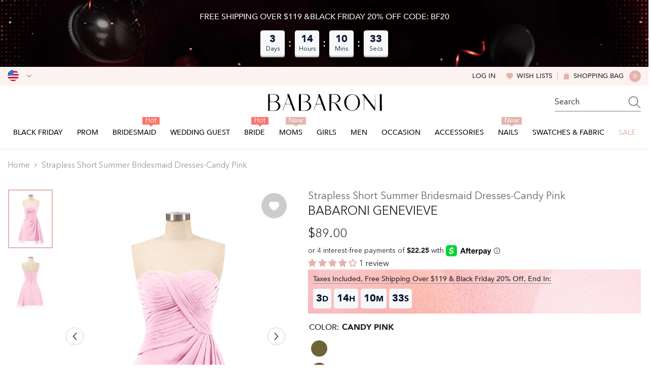

--- FILE ---
content_type: text/html; charset=utf-8
request_url: https://babaroni.com/products/babaroni-genevieve-bridesmaid-dresses-candy-pink?variant=45537290158386&section_id=template--25140833255730__main
body_size: 23609
content:
<div id="shopify-section-template--25140833255730__main" class="shopify-section"><link href="//babaroni.com/cdn/shop/t/72/assets/component-product.css?v=51856615165333260411759044195" rel="stylesheet" type="text/css" media="all" />
<link href="//babaroni.com/cdn/shop/t/72/assets/component-review.css?v=109494486266837012711759044188" rel="stylesheet" type="text/css" media="all" />
<link href="//babaroni.com/cdn/shop/t/72/assets/component-price.css?v=139205013722916111901759044189" rel="stylesheet" type="text/css" media="all" />
<link href="//babaroni.com/cdn/shop/t/72/assets/component-badge.css?v=101899291450337937701759044197" rel="stylesheet" type="text/css" media="all" />
<link href="//babaroni.com/cdn/shop/t/72/assets/component-rte.css?v=74468535300400368301759044189" rel="stylesheet" type="text/css" media="all" />
<link href="//babaroni.com/cdn/shop/t/72/assets/component-share.css?v=157011081659898136421759044191" rel="stylesheet" type="text/css" media="all" />
<link href="//babaroni.com/cdn/shop/t/72/assets/component-tab.css?v=103415549474190435461759044195" rel="stylesheet" type="text/css" media="all" />
<link href="//babaroni.com/cdn/shop/t/72/assets/component-product-form.css?v=144919830704257144361759044190" rel="stylesheet" type="text/css" media="all" />
<link href="//babaroni.com/cdn/shop/t/72/assets/component-grid.css?v=14116691739327510611759044190" rel="stylesheet" type="text/css" media="all" />

<style type="text/css">
  #ProductSection-template--25140833255730__main .productView-thumbnail .productView-thumbnail-link:after {
      padding-bottom: 133.33333333333334%;
  }

  #ProductSection-template--25140833255730__main .cursor-wrapper .counter {
      color: #191919;
  }

  #ProductSection-template--25140833255730__main .cursor-wrapper .counter #count-image:before {
      background-color: #191919;
  }

  #ProductSection-template--25140833255730__main .custom-cursor__inner .arrow:before,
  #ProductSection-template--25140833255730__main .custom-cursor__inner .arrow:after {
      background-color: #000000;
  }

  #ProductSection-template--25140833255730__main .tabs-contents .toggleLink,
  #ProductSection-template--25140833255730__main .tabs .tab .tab-title {
      font-size: 16px;
      font-weight: 500;
      text-transform: none;
      padding-top: 15px;
      padding-bottom: 15px;
  }

  

  

  @media (max-width: 550px) {
      #ProductSection-template--25140833255730__main .tabs-contents .toggleLink,
      #ProductSection-template--25140833255730__main .tabs .tab .tab-title {
          font-size: 14px;
      }
  }

  @media (max-width: 767px) {
      #ProductSection-template--25140833255730__main {
          padding-top: 0px;
          padding-bottom: 0px;
      }
  }

  @media (min-width: 1025px) {
      
  }

  @media (min-width: 768px) and (max-width: 1199px) {
      #ProductSection-template--25140833255730__main {
          padding-top: 0px;
          padding-bottom: 0px;
      }
  }

  @media (min-width: 1200px) {
      #ProductSection-template--25140833255730__main {
          padding-top: 0px;
          padding-bottom: 0px;
      }
  }
</style>
<script>
    window.product_inven_array_8448571343154 = {
        
            '45537290158386': '99999',
        
            '45537290191154': '99999',
        
            '45537290223922': '99999',
        
            '45537290256690': '99999',
        
            '45537290289458': '99999',
        
            '45537290322226': '99999',
        
            '45537290354994': '99999',
        
            '45537290387762': '99999',
        
            '45537290420530': '99999',
        
    };
  
    window.selling_array_8448571343154 = {
        
            '45537290158386': 'deny',
        
            '45537290191154': 'deny',
        
            '45537290223922': 'deny',
        
            '45537290256690': 'deny',
        
            '45537290289458': 'deny',
        
            '45537290322226': 'deny',
        
            '45537290354994': 'deny',
        
            '45537290387762': 'deny',
        
            '45537290420530': 'deny',
        
    };
  
    window.subtotal = {
        show: false,
        style: 1,
        text: `Add To Cart - [value]`
    };

    
      window.variant_image_group = 'false';
    
</script><link rel="stylesheet" href="//babaroni.com/cdn/shop/t/72/assets/component-fancybox.css?v=159959859525688513561759044188" media="print" onload="this.media='all'">
  <noscript><link href="//babaroni.com/cdn/shop/t/72/assets/component-fancybox.css?v=159959859525688513561759044188" rel="stylesheet" type="text/css" media="all" /></noscript><div
  class="product-details product-left-thumbs"
  data-section-id="template--25140833255730__main"
  data-section-type="product"
  id="ProductSection-template--25140833255730__main"
  data-has-combo="false"
  data-image-opo
>
  
<div
      class="productView-moreItem moreItem-breadcrumb small-hide "
      style="
        --spacing-top: 10px;
        --spacing-bottom: 20px;
        --spacing-top-mb: 0px;
        --spacing-bottom-mb: 0px;
        --breadcrumb-bg:;
        --breadcrumb-mb-bg: #f6f6f6;
      "
    >
      
        <div class="breadcrumb-bg">
      
      <div class="container">
        

<link href="//babaroni.com/cdn/shop/t/72/assets/component-breadcrumb.css?v=27908482502108923081759044199" rel="stylesheet" type="text/css" media="all" />
<breadcrumb-component class="breadcrumb-container style--line_clamp_1">
        <nav class="breadcrumb breadcrumb-left" role="navigation" aria-label="breadcrumbs">
        <a class="link home-link" href="/">Home</a><span class="separate" aria-hidden="true"><svg xmlns="http://www.w3.org/2000/svg" viewBox="0 0 24 24"><path d="M 7.75 1.34375 L 6.25 2.65625 L 14.65625 12 L 6.25 21.34375 L 7.75 22.65625 L 16.75 12.65625 L 17.34375 12 L 16.75 11.34375 Z"></path></svg></span>
                <span>Strapless Short Summer Bridesmaid Dresses-Candy Pink</span><span class="observe-element" style="width: 1px; height: 1px; background: transparent; display: inline-block; flex-shrink: 0;"></span>
        </nav>
    </breadcrumb-component>
    <script type="text/javascript">
        if (typeof breadcrumbComponentDeclare == 'undefiend') {
            class BreadcrumbComponent extends HTMLElement {
                constructor() {
                    super();
                }

                connectedCallback() {
                    this.firstLink = this.querySelector('.link.home-link')
                    this.lastLink = this.querySelector('.observe-element')
                    this.classList.add('initialized');
                    this.initObservers();
                }

                static createHandler(position = 'first', breadcrumb = null) {
                    const handler = (entries, observer) => {
                        entries.forEach(entry => {
                            if (breadcrumb == null) return observer.disconnect();
                            if (entry.isIntersecting ) {
                                breadcrumb.classList.add(`disable-${position}`);
                            } else {
                                breadcrumb.classList.remove(`disable-${position}`);
                            }
                        })
                    }
                    return handler;
                }

                initObservers() {
                    const scrollToFirstHandler = BreadcrumbComponent.createHandler('first', this);
                    const scrollToLastHandler = BreadcrumbComponent.createHandler('last', this);
                    
                    this.scrollToFirstObserver = new IntersectionObserver(scrollToFirstHandler, { threshold: 1 });
                    this.scrollToLastObserver = new IntersectionObserver(scrollToLastHandler, { threshold: 0.6 });

                    this.scrollToFirstObserver.observe(this.firstLink);
                    this.scrollToLastObserver.observe(this.lastLink);
                }
            }   

            window.addEventListener('load', () => {
                customElements.define('breadcrumb-component', BreadcrumbComponent);
            })

            var breadcrumbComponentDeclare = BreadcrumbComponent;
        }
    </script>
      </div>
      
        </div>
      
    </div>
  
  <div class="productView-container container">
    <div
      class="productView halo-productView layout-1 positionMainImage--left productView-sticky"
      data-product-handle="babaroni-genevieve-bridesmaid-dresses-candy-pink"
    ><div class="productView-top" style="--aspect-ratio: 133.33333333333334%;"><div
  class="halo-productView-left productView-images clearfix"
  data-image-gallery
><div class="productView-images-wrapper" data-video-thumbnail>
    <div class="productView-image-wrapper"><div class="productView-wishlist clearfix">
          <a data-wishlist href="#" data-wishlist-handle="babaroni-genevieve-bridesmaid-dresses-candy-pink" data-product-id="8448571343154"
            ><span class="visually-hidden">Add to wishlist</span><svg t="1698125166475"  class="icon icon-wishlist" aria-hidden="true" focusable="false" role="presentation" viewBox="0 0 1024 1024" version="1.1" xmlns="http://www.w3.org/2000/svg" p-id="19561"><path d="M923 283.6c-13.4-31.1-32.6-58.9-56.9-82.8-24.3-23.8-52.5-42.4-84-55.5-32.5-13.5-66.9-20.3-102.4-20.3-49.3 0-97.4 13.5-139.2 39-10 6.1-19.5 12.8-28.5 20.1-9-7.3-18.5-14-28.5-20.1-41.8-25.5-89.9-39-139.2-39-35.5 0-69.9 6.8-102.4 20.3-31.4 13-59.7 31.7-84 55.5-24.4 23.9-43.5 51.7-56.9 82.8-13.9 32.3-21 66.6-21 101.9 0 33.3 6.8 68 20.3 103.3 11.3 29.5 27.5 60.1 48.2 91 32.8 48.9 77.9 99.9 133.9 151.6 92.8 85.7 184.7 144.9 188.6 147.3l23.7 15.2c10.5 6.7 24 6.7 34.5 0l23.7-15.2c3.9-2.5 95.7-61.6 188.6-147.3 56-51.7 101.1-102.7 133.9-151.6 20.7-30.9 37-61.5 48.2-91 13.5-35.3 20.3-70 20.3-103.3 0.1-35.3-7-69.6-20.9-101.9z" p-id="19562"></path></svg></a>
        </div><div
        class="productView-nav style-1 image-fit-unset"
        data-image-gallery-main
        data-arrows-desk="true"
        data-arrows-mobi="true"
        data-counter-mobi="true"
        data-media-count="2"
      ><div
                class="productView-image productView-image-adapt fit-unset"
                data-index="1"
                data-media-id="template--25140833255730__main-34310400246066"
              >
                <div
                  class="productView-img-container product-single__media ba_media_card"
                  data-media-id="34310400246066"
                  
                >
                  <div
                    class="media ba_media"
                    
                    
                      data-fancybox="images" href="//babaroni.com/cdn/shop/products/Genevieve-Candy-Pink-1_2.jpg?v=1687336699"
                    
                  >
                    <img
                      id="product-featured-image-34310400246066"
                      data-srcset="//babaroni.com/cdn/shop/products/Genevieve-Candy-Pink-1_2.jpg?v=1687336699&width=245 245w,//babaroni.com/cdn/shop/products/Genevieve-Candy-Pink-1_2.jpg?v=1687336699&width=360 360w,//babaroni.com/cdn/shop/products/Genevieve-Candy-Pink-1_2.jpg?v=1687336699&width=470 470w,//babaroni.com/cdn/shop/products/Genevieve-Candy-Pink-1_2.jpg?v=1687336699&width=533 533w,//babaroni.com/cdn/shop/products/Genevieve-Candy-Pink-1_2.jpg?v=1687336699&width=640 640w,//babaroni.com/cdn/shop/products/Genevieve-Candy-Pink-1_2.jpg?v=1687336699&width=720 720w,//babaroni.com/cdn/shop/products/Genevieve-Candy-Pink-1_2.jpg?v=1687336699&width=870 870w,//babaroni.com/cdn/shop/products/Genevieve-Candy-Pink-1_2.jpg?v=1687336699&width=935 935w,//babaroni.com/cdn/shop/products/Genevieve-Candy-Pink-1_2.jpg?v=1687336699&width=1066 1066w,//babaroni.com/cdn/shop/products/Genevieve-Candy-Pink-1_2.jpg?v=1687336699"
 sizes="(min-width:
1800px) 697px, (min-width: 768px) 50vw, 100vw" alt="Candy Pink" size="1200"
loading="lazy" class="motion-reduce lazyload"

                      title="Candy Pink"
                      data-main-image
                    >
                    <span class="data-lazy-loading"></span>
                  </div>
                </div>
              </div><div
                class="productView-image productView-image-adapt fit-unset"
                data-index="2"
                data-media-id="template--25140833255730__main-34310400278834"
              >
                <div
                  class="productView-img-container product-single__media ba_media_card"
                  data-media-id="34310400278834"
                  
                >
                  <div
                    class="media ba_media"
                    
                    
                      data-fancybox="images" href="//babaroni.com/cdn/shop/products/Genevieve-Candy-Pink-2_2.jpg?v=1687336699"
                    
                  >
                    <img
                      id="product-featured-image-34310400278834"
                      data-srcset="//babaroni.com/cdn/shop/products/Genevieve-Candy-Pink-2_2.jpg?v=1687336699&width=245 245w,//babaroni.com/cdn/shop/products/Genevieve-Candy-Pink-2_2.jpg?v=1687336699&width=360 360w,//babaroni.com/cdn/shop/products/Genevieve-Candy-Pink-2_2.jpg?v=1687336699&width=470 470w,//babaroni.com/cdn/shop/products/Genevieve-Candy-Pink-2_2.jpg?v=1687336699&width=533 533w,//babaroni.com/cdn/shop/products/Genevieve-Candy-Pink-2_2.jpg?v=1687336699&width=640 640w,//babaroni.com/cdn/shop/products/Genevieve-Candy-Pink-2_2.jpg?v=1687336699&width=720 720w,//babaroni.com/cdn/shop/products/Genevieve-Candy-Pink-2_2.jpg?v=1687336699&width=870 870w,//babaroni.com/cdn/shop/products/Genevieve-Candy-Pink-2_2.jpg?v=1687336699&width=935 935w,//babaroni.com/cdn/shop/products/Genevieve-Candy-Pink-2_2.jpg?v=1687336699&width=1066 1066w,//babaroni.com/cdn/shop/products/Genevieve-Candy-Pink-2_2.jpg?v=1687336699"
 sizes="(min-width:
1800px) 697px, (min-width: 768px) 50vw, 100vw" alt="Candy Pink" size="1200"
loading="lazy" class="motion-reduce lazyload"

                      title="Candy Pink"
                      data-main-image
                    >
                    <span class="data-lazy-loading"></span>
                  </div>
                </div>
              </div></div></div><div class="productView-thumbnail-wrapper is-hidden-mobile">
        <div class="productView-for clearfix" data-max-thumbnail-to-show="6"><div
                  class="productView-thumbnail"
                  data-media-id="template--25140833255730__main-34310400246066"
                >
                  <a
                    class="ba-media half-bg productView-thumbnail-link"
                    href="javascript:void(0)"
                    data-image="//babaroni.com/cdn/shop/products/Genevieve-Candy-Pink-1_2_large.jpg?v=1687336699"
                    style="--ratio-percent: 0.75%"
                  >
                    <img
                      class="lazyload"
                      data-src="//babaroni.com/cdn/shop/products/Genevieve-Candy-Pink-1_2_medium.jpg?v=1687336699"
                      alt="Candy Pink"
                      title="Candy Pink"
                      loading="lazy"
                    >
                  </a>
                </div><div
                  class="productView-thumbnail"
                  data-media-id="template--25140833255730__main-34310400278834"
                >
                  <a
                    class="ba-media half-bg productView-thumbnail-link"
                    href="javascript:void(0)"
                    data-image="//babaroni.com/cdn/shop/products/Genevieve-Candy-Pink-2_2_large.jpg?v=1687336699"
                    style="--ratio-percent: 0.75%"
                  >
                    <img
                      class="lazyload"
                      data-src="//babaroni.com/cdn/shop/products/Genevieve-Candy-Pink-2_2_medium.jpg?v=1687336699"
                      alt="Candy Pink"
                      title="Candy Pink"
                      loading="lazy"
                    >
                  </a>
                </div></div>
      </div></div>
  <div
    class="productView-moreItem center small-hide"
    style="
      --spacing-top: 15px;
      --spacing-bottom: 15px
    "
  >
    <div class="share-button halo-socialShare productView-share style-1"><div class="share_toolbox clearfix"><ul class="social-share"><li class="social-share__item"><a class="facebook" href="https://www.facebook.com/sharer/sharer.php?u=https://babaroni.com/products/babaroni-genevieve-bridesmaid-dresses-candy-pink" title='Facebook' data-no-instant rel="noopener noreferrer nofollow" target="_blank"><svg aria-hidden="true" focusable="false" role="presentation" xmlns="http://www.w3.org/2000/svg" viewBox="0 0 320 512" class="icon icon-facebook"><path d="M279.14 288l14.22-92.66h-88.91v-60.13c0-25.35 12.42-50.06 52.24-50.06h40.42V6.26S260.43 0 225.36 0c-73.22 0-121.08 44.38-121.08 124.72v70.62H22.89V288h81.39v224h100.17V288z"></path></svg></a></li><li class="social-share__item"><a class="twitter" href="http://twitter.com/share?text=Strapless%20Short%20Summer%20Bridesmaid%20Dresses-Candy%20Pink&amp;url=https://babaroni.com/products/babaroni-genevieve-bridesmaid-dresses-candy-pink" title='Twitter' data-no-instant rel="noopener noreferrer nofollow" target="_blank"><svg aria-hidden="true" focusable="false" role="presentation" class="icon icon-twitter" viewBox="0 0 18 15"><path d="M17.64 2.6a7.33 7.33 0 01-1.75 1.82c0 .05 0 .13.02.23l.02.23a9.97 9.97 0 01-1.69 5.54c-.57.85-1.24 1.62-2.02 2.28a9.09 9.09 0 01-2.82 1.6 10.23 10.23 0 01-8.9-.98c.34.02.61.04.83.04 1.64 0 3.1-.5 4.38-1.5a3.6 3.6 0 01-3.3-2.45A2.91 2.91 0 004 9.35a3.47 3.47 0 01-2.02-1.21 3.37 3.37 0 01-.8-2.22v-.03c.46.24.98.37 1.58.4a3.45 3.45 0 01-1.54-2.9c0-.61.14-1.2.45-1.79a9.68 9.68 0 003.2 2.6 10 10 0 004.08 1.07 3 3 0 01-.13-.8c0-.97.34-1.8 1.03-2.48A3.45 3.45 0 0112.4.96a3.49 3.49 0 012.54 1.1c.8-.15 1.54-.44 2.23-.85a3.4 3.4 0 01-1.54 1.94c.74-.1 1.4-.28 2.01-.54z"></svg>
</a></li><li class="social-share__item"><a class="pinterest" href="http://pinterest.com/pin/create/button/?url=https://babaroni.com/products/babaroni-genevieve-bridesmaid-dresses-candy-pink&amp;media=http://babaroni.com/cdn/shop/products/Genevieve-Candy-Pink-1_2.jpg?crop=center&height=1024&v=1687336699&width=1024&amp;description=Strapless%20Short%20Summer%20Bridesmaid%20Dresses-Candy%20Pink" title='Pinterest' data-no-instant rel="noopener noreferrer nofollow" target="_blank"><svg aria-hidden="true" focusable="false" role="presentation" class="icon icon-pinterest" viewBox="0 0 17 18"><path d="M8.48.58a8.42 8.42 0 015.9 2.45 8.42 8.42 0 011.33 10.08 8.28 8.28 0 01-7.23 4.16 8.5 8.5 0 01-2.37-.32c.42-.68.7-1.29.85-1.8l.59-2.29c.14.28.41.52.8.73.4.2.8.31 1.24.31.87 0 1.65-.25 2.34-.75a4.87 4.87 0 001.6-2.05 7.3 7.3 0 00.56-2.93c0-1.3-.5-2.41-1.49-3.36a5.27 5.27 0 00-3.8-1.43c-.93 0-1.8.16-2.58.48A5.23 5.23 0 002.85 8.6c0 .75.14 1.41.43 1.98.28.56.7.96 1.27 1.2.1.04.19.04.26 0 .07-.03.12-.1.15-.2l.18-.68c.05-.15.02-.3-.11-.45a2.35 2.35 0 01-.57-1.63A3.96 3.96 0 018.6 4.8c1.09 0 1.94.3 2.54.89.61.6.92 1.37.92 2.32 0 .8-.11 1.54-.33 2.21a3.97 3.97 0 01-.93 1.62c-.4.4-.87.6-1.4.6-.43 0-.78-.15-1.06-.47-.27-.32-.36-.7-.26-1.13a111.14 111.14 0 01.47-1.6l.18-.73c.06-.26.09-.47.09-.65 0-.36-.1-.66-.28-.89-.2-.23-.47-.35-.83-.35-.45 0-.83.2-1.13.62-.3.41-.46.93-.46 1.56a4.1 4.1 0 00.18 1.15l.06.15c-.6 2.58-.95 4.1-1.08 4.54-.12.55-.16 1.2-.13 1.94a8.4 8.4 0 01-5-7.65c0-2.3.81-4.28 2.44-5.9A8.04 8.04 0 018.48.57z"></svg>
</a></li><li class="social-share__item"><a class="tumblr" href="//tumblr.com/widgets/share/tool?canonicalUrl=https://babaroni.com/products/babaroni-genevieve-bridesmaid-dresses-candy-pink" title='Tumblr' data-no-instant rel="noopener noreferrer nofollow" data-content="http://babaroni.com/cdn/shop/products/Genevieve-Candy-Pink-1_2.jpg?crop=center&height=1024&v=1687336699&width=1024" target="_blank"><svg aria-hidden="true" focusable="false" role="presentation" class="icon icon-tumblr" viewBox="0 0 91 161"><path fill-rule="evenodd" d="M64 160.3c-24 0-42-12.3-42-41.8V71.3H.3V45.7c24-6.2 34-26.9 35.2-44.7h24.9v40.5h29v29.8h-29v41.1c0 12.3 6.2 16.6 16.1 16.6h14v31.3H64"></svg>
</a></li><li class="social-share__item"><a class="telegram" href="https://telegram.me/share/url?url=https://babaroni.com/products/babaroni-genevieve-bridesmaid-dresses-candy-pink" title='Telegram' data-no-instant rel="nofollow" target="_blank"><svg class="icon icon-telegram" role="presentation" viewBox="0 0 496 512"><path d="M248,8C111.033,8,0,119.033,0,256S111.033,504,248,504,496,392.967,496,256,384.967,8,248,8ZM362.952,176.66c-3.732,39.215-19.881,134.378-28.1,178.3-3.476,18.584-10.322,24.816-16.948,25.425-14.4,1.326-25.338-9.517-39.287-18.661-21.827-14.308-34.158-23.215-55.346-37.177-24.485-16.135-8.612-25,5.342-39.5,3.652-3.793,67.107-61.51,68.335-66.746.153-.655.3-3.1-1.154-4.384s-3.59-.849-5.135-.5q-3.283.746-104.608,69.142-14.845,10.194-26.894,9.934c-8.855-.191-25.888-5.006-38.551-9.123-15.531-5.048-27.875-7.717-26.8-16.291q.84-6.7,18.45-13.7,108.446-47.248,144.628-62.3c68.872-28.647,83.183-33.623,92.511-33.789,2.052-.034,6.639.474,9.61,2.885a10.452,10.452,0,0,1,3.53,6.716A43.765,43.765,0,0,1,362.952,176.66Z"></path></svg></a></li><li class="social-share__item"><a class="email" href="mailto:?subject=Strapless%20Short%20Summer%20Bridesmaid%20Dresses-Candy%20Pink&amp;body=https://babaroni.com/products/babaroni-genevieve-bridesmaid-dresses-candy-pink" title='Email' data-no-instant rel="noopener noreferrer nofollow" target="_blank"><svg xmlns="http://www.w3.org/2000/svg" viewBox="0 0 24 24" aria-hidden="true" focusable="false" role="presentation" class="icon icon-mail"><path d="M 1 3 L 1 5 L 1 18 L 3 18 L 3 5 L 19 5 L 19 3 L 3 3 L 1 3 z M 5 7 L 5 7.1777344 L 14 12.875 L 23 7.125 L 23 7 L 5 7 z M 23 9.2832031 L 14 15 L 5 9.4160156 L 5 21 L 14 21 L 14 17 L 17 17 L 17 14 L 23 14 L 23 9.2832031 z M 19 16 L 19 19 L 16 19 L 16 21 L 19 21 L 19 24 L 21 24 L 21 21 L 24 21 L 24 19 L 21 19 L 21 16 L 19 16 z"/></svg></a></li></ul></div></div>
  </div>
</div><div class="halo-productView-right productView-details clearfix">
          <div class="productView-product clearfix"><div
                    class="productView-moreItem product_title"
                    style="
                      --spacing-top: 0px;
                      --spacing-bottom: 0px
                    "
                  >
                    <h1
  class="productView-title"
  style="--color-title: #666666;--fontsize-text: 20px;--fontsize-mb-text: 14px;"
><span>Strapless Short Summer Bridesmaid Dresses-Candy Pink</span>
</h1>

                  </div><div
                      class="productView-moreItem product_subtitle"
                      style="
                        --spacing-top: 0px;
                        --spacing-bottom: 15px
                      "
                    >
                      <div class="halo-share-3">
    <h2
      class="productView-subtitle"
      style="--color-title: #232323;--fontsize-text: 24px;--fontsize-mb-text: 20px;"
    >
      <span>Babaroni Genevieve</span>
    </h2>
    <share-button class="share-button halo-socialShare productView-share style-3"><div class="share-content">
            <button class="share-button__button button"><svg
  t="1699102133109"
  class="icon"
  viewBox="0 0 1024 1024"
  version="1.1"
  xmlns="http://www.w3.org/2000/svg"
  p-id="4203"
>
  <path d="M874.666667 544c-17.066667 0-32 14.933333-32 32v256c0 6.4-4.266667 10.666667-10.666667 10.666667H192c-6.4 0-10.666667-4.266667-10.666667-10.666667V192c0-6.4 4.266667-10.666667 10.666667-10.666667h256c17.066667 0 32-14.933333 32-32s-14.933333-32-32-32H192C151.466667 117.333333 117.333333 151.466667 117.333333 192v640c0 40.533333 34.133333 74.666667 74.666667 74.666667h640c40.533333 0 74.666667-34.133333 74.666667-74.666667V576c0-17.066667-14.933333-32-32-32z" fill="currentColor" p-id="4204"></path><path d="M874.666667 117.333333H640c-17.066667 0-32 14.933333-32 32s14.933333 32 32 32h157.866667L509.866667 467.2c-12.8 12.8-12.8 32 0 44.8 6.4 6.4 14.933333 8.533333 23.466666 8.533333s17.066667-2.133333 23.466667-8.533333l285.866667-285.866667V384c0 17.066667 14.933333 32 32 32s32-14.933333 32-32V149.333333c0-17.066667-14.933333-32-32-32z" fill="currentColor" p-id="4205"></path>
</svg>
 <span>Share</span></button>
            <div class="share-button__fallback">
                <div class="share-header">
                    <h2 class="share-title"><span>Share</span></h2>
                    <button type="button" class="share-button__close" aria-label="Close"><svg xmlns="http://www.w3.org/2000/svg" viewBox="0 0 48 48" ><path d="M 38.982422 6.9707031 A 2.0002 2.0002 0 0 0 37.585938 7.5859375 L 24 21.171875 L 10.414062 7.5859375 A 2.0002 2.0002 0 0 0 8.9785156 6.9804688 A 2.0002 2.0002 0 0 0 7.5859375 10.414062 L 21.171875 24 L 7.5859375 37.585938 A 2.0002 2.0002 0 1 0 10.414062 40.414062 L 24 26.828125 L 37.585938 40.414062 A 2.0002 2.0002 0 1 0 40.414062 37.585938 L 26.828125 24 L 40.414062 10.414062 A 2.0002 2.0002 0 0 0 38.982422 6.9707031 z"/></svg><span>Close</span></button>
                </div>
                <div class="wrapper-content">
                    <label class="form-label">Copy link</label>
                    <div class="share-group">
                        <div class="form-field">
                            <input type="text" class="field__input" id="url" value="https://babaroni.com/products/babaroni-genevieve-bridesmaid-dresses-candy-pink" placeholder="Link" data-url="https://babaroni.com/products/babaroni-genevieve-bridesmaid-dresses-candy-pink" onclick="this.select();" readonly>
                            <label class="field__label hiddenLabels" for="url">Link</label>
                        </div>
                        <button class="button button--primary button-copy"><svg class="icon icon-clipboard" width="11" height="13" fill="none" xmlns="http://www.w3.org/2000/svg" aria-hidden="true" focusable="false"><path fill-rule="evenodd" clip-rule="evenodd" d="M2 1a1 1 0 011-1h7a1 1 0 011 1v9a1 1 0 01-1 1V1H2zM1 2a1 1 0 00-1 1v9a1 1 0 001 1h7a1 1 0 001-1V3a1 1 0 00-1-1H1zm0 10V3h7v9H1z" fill="currentColor"/></svg>
 Copy link</button>
                    </div>
                    <span id="ShareMessage-8448571343154" class="share-button__message hidden" role="status" aria-hidden="true">Link copied to clipboard!</span><div class="share_toolbox clearfix"><label class="form-label">Share</label> <ul class="social-share"><li class="social-share__item"><a class="facebook" href="https://www.facebook.com/sharer/sharer.php?u=https://babaroni.com/products/babaroni-genevieve-bridesmaid-dresses-candy-pink" title='Facebook' data-no-instant rel="noopener noreferrer nofollow" target="_blank"><svg aria-hidden="true" focusable="false" role="presentation" xmlns="http://www.w3.org/2000/svg" viewBox="0 0 320 512" class="icon icon-facebook"><path d="M279.14 288l14.22-92.66h-88.91v-60.13c0-25.35 12.42-50.06 52.24-50.06h40.42V6.26S260.43 0 225.36 0c-73.22 0-121.08 44.38-121.08 124.72v70.62H22.89V288h81.39v224h100.17V288z"></path></svg></a></li><li class="social-share__item"><a class="twitter" href="http://twitter.com/share?text=Strapless%20Short%20Summer%20Bridesmaid%20Dresses-Candy%20Pink&amp;url=https://babaroni.com/products/babaroni-genevieve-bridesmaid-dresses-candy-pink" title='Twitter' data-no-instant rel="noopener noreferrer nofollow" target="_blank"><svg aria-hidden="true" focusable="false" role="presentation" class="icon icon-twitter" viewBox="0 0 18 15"><path d="M17.64 2.6a7.33 7.33 0 01-1.75 1.82c0 .05 0 .13.02.23l.02.23a9.97 9.97 0 01-1.69 5.54c-.57.85-1.24 1.62-2.02 2.28a9.09 9.09 0 01-2.82 1.6 10.23 10.23 0 01-8.9-.98c.34.02.61.04.83.04 1.64 0 3.1-.5 4.38-1.5a3.6 3.6 0 01-3.3-2.45A2.91 2.91 0 004 9.35a3.47 3.47 0 01-2.02-1.21 3.37 3.37 0 01-.8-2.22v-.03c.46.24.98.37 1.58.4a3.45 3.45 0 01-1.54-2.9c0-.61.14-1.2.45-1.79a9.68 9.68 0 003.2 2.6 10 10 0 004.08 1.07 3 3 0 01-.13-.8c0-.97.34-1.8 1.03-2.48A3.45 3.45 0 0112.4.96a3.49 3.49 0 012.54 1.1c.8-.15 1.54-.44 2.23-.85a3.4 3.4 0 01-1.54 1.94c.74-.1 1.4-.28 2.01-.54z"></svg>
</a></li><li class="social-share__item"><a class="pinterest" href="http://pinterest.com/pin/create/button/?url=https://babaroni.com/products/babaroni-genevieve-bridesmaid-dresses-candy-pink&amp;media=http://babaroni.com/cdn/shop/products/Genevieve-Candy-Pink-1_2.jpg?crop=center&height=1024&v=1687336699&width=1024&amp;description=Strapless%20Short%20Summer%20Bridesmaid%20Dresses-Candy%20Pink" title='Pinterest' data-no-instant rel="noopener noreferrer nofollow" target="_blank"><svg aria-hidden="true" focusable="false" role="presentation" class="icon icon-pinterest" viewBox="0 0 17 18"><path d="M8.48.58a8.42 8.42 0 015.9 2.45 8.42 8.42 0 011.33 10.08 8.28 8.28 0 01-7.23 4.16 8.5 8.5 0 01-2.37-.32c.42-.68.7-1.29.85-1.8l.59-2.29c.14.28.41.52.8.73.4.2.8.31 1.24.31.87 0 1.65-.25 2.34-.75a4.87 4.87 0 001.6-2.05 7.3 7.3 0 00.56-2.93c0-1.3-.5-2.41-1.49-3.36a5.27 5.27 0 00-3.8-1.43c-.93 0-1.8.16-2.58.48A5.23 5.23 0 002.85 8.6c0 .75.14 1.41.43 1.98.28.56.7.96 1.27 1.2.1.04.19.04.26 0 .07-.03.12-.1.15-.2l.18-.68c.05-.15.02-.3-.11-.45a2.35 2.35 0 01-.57-1.63A3.96 3.96 0 018.6 4.8c1.09 0 1.94.3 2.54.89.61.6.92 1.37.92 2.32 0 .8-.11 1.54-.33 2.21a3.97 3.97 0 01-.93 1.62c-.4.4-.87.6-1.4.6-.43 0-.78-.15-1.06-.47-.27-.32-.36-.7-.26-1.13a111.14 111.14 0 01.47-1.6l.18-.73c.06-.26.09-.47.09-.65 0-.36-.1-.66-.28-.89-.2-.23-.47-.35-.83-.35-.45 0-.83.2-1.13.62-.3.41-.46.93-.46 1.56a4.1 4.1 0 00.18 1.15l.06.15c-.6 2.58-.95 4.1-1.08 4.54-.12.55-.16 1.2-.13 1.94a8.4 8.4 0 01-5-7.65c0-2.3.81-4.28 2.44-5.9A8.04 8.04 0 018.48.57z"></svg>
</a></li><li class="social-share__item"><a class="tumblr" href="//tumblr.com/widgets/share/tool?canonicalUrl=https://babaroni.com/products/babaroni-genevieve-bridesmaid-dresses-candy-pink" title='Tumblr' data-no-instant rel="noopener noreferrer nofollow" data-content="http://babaroni.com/cdn/shop/products/Genevieve-Candy-Pink-1_2.jpg?crop=center&height=1024&v=1687336699&width=1024" target="_blank"><svg aria-hidden="true" focusable="false" role="presentation" class="icon icon-tumblr" viewBox="0 0 91 161"><path fill-rule="evenodd" d="M64 160.3c-24 0-42-12.3-42-41.8V71.3H.3V45.7c24-6.2 34-26.9 35.2-44.7h24.9v40.5h29v29.8h-29v41.1c0 12.3 6.2 16.6 16.1 16.6h14v31.3H64"></svg>
</a></li><li class="social-share__item"><a class="telegram" href="https://telegram.me/share/url?url=https://babaroni.com/products/babaroni-genevieve-bridesmaid-dresses-candy-pink" title='Telegram' data-no-instant rel="nofollow" target="_blank"><svg class="icon icon-telegram" role="presentation" viewBox="0 0 496 512"><path d="M248,8C111.033,8,0,119.033,0,256S111.033,504,248,504,496,392.967,496,256,384.967,8,248,8ZM362.952,176.66c-3.732,39.215-19.881,134.378-28.1,178.3-3.476,18.584-10.322,24.816-16.948,25.425-14.4,1.326-25.338-9.517-39.287-18.661-21.827-14.308-34.158-23.215-55.346-37.177-24.485-16.135-8.612-25,5.342-39.5,3.652-3.793,67.107-61.51,68.335-66.746.153-.655.3-3.1-1.154-4.384s-3.59-.849-5.135-.5q-3.283.746-104.608,69.142-14.845,10.194-26.894,9.934c-8.855-.191-25.888-5.006-38.551-9.123-15.531-5.048-27.875-7.717-26.8-16.291q.84-6.7,18.45-13.7,108.446-47.248,144.628-62.3c68.872-28.647,83.183-33.623,92.511-33.789,2.052-.034,6.639.474,9.61,2.885a10.452,10.452,0,0,1,3.53,6.716A43.765,43.765,0,0,1,362.952,176.66Z"></path></svg></a></li><li class="social-share__item"><a class="email" href="mailto:?subject=Strapless%20Short%20Summer%20Bridesmaid%20Dresses-Candy%20Pink&amp;body=https://babaroni.com/products/babaroni-genevieve-bridesmaid-dresses-candy-pink" title='Email' data-no-instant rel="noopener noreferrer nofollow" target="_blank"><svg xmlns="http://www.w3.org/2000/svg" viewBox="0 0 24 24" aria-hidden="true" focusable="false" role="presentation" class="icon icon-mail"><path d="M 1 3 L 1 5 L 1 18 L 3 18 L 3 5 L 19 5 L 19 3 L 3 3 L 1 3 z M 5 7 L 5 7.1777344 L 14 12.875 L 23 7.125 L 23 7 L 5 7 z M 23 9.2832031 L 14 15 L 5 9.4160156 L 5 21 L 14 21 L 14 17 L 17 17 L 17 14 L 23 14 L 23 9.2832031 z M 19 16 L 19 19 L 16 19 L 16 21 L 19 21 L 19 24 L 21 24 L 21 21 L 24 21 L 24 19 L 21 19 L 21 16 L 19 16 z"/></svg></a></li></ul></div></div>
            </div>
        </div></share-button><script src="//babaroni.com/cdn/shop/t/72/assets/share.js?v=102144821873164167451759044192" defer="defer"></script>
  </div>
                    </div>
                  <div
                    class="productView-moreItem product_price"
                    style="
                      --spacing-top: 0px;
                      --spacing-bottom: 5px;
                      --fontsize-text: 24px
                    "
                  >
                    
                      <div class="productView-price no-js-hidden clearfix" id="product-price-8448571343154"><div class="price price--medium">
    <dl><div class="price__regular"><dd class="price__last"><span class="price-item price-item--regular"><span class=money>$89.00</span></span></dd>
        </div>
        <div class="price__sale"><dd class="price__compare"><s class="price-item price-item--regular"></s></dd><dd class="price__last"><span class="price-item price-item--sale"><span class=money>$89.00</span></span></dd></div>
        <small class="unit-price caption hidden">
            <dt class="visually-hidden">Unit price</dt>
            <dd class="price__last"><span></span><span aria-hidden="true">/</span><span class="visually-hidden">&nbsp;per&nbsp;</span><span></span></dd>
        </small>
    </dl>
</div>
</div>
                    
                  </div>
                  <div id="hura-afterpay-widget"></div><div id="shopify-block-AY3JlWU1qemdZeFluK__judge_me_reviews_preview_badge_fCUG3Q" class="shopify-block shopify-app-block">
<div class='jdgm-widget jdgm-preview-badge'
    data-id='8448571343154'
    data-template='manual-installation'>
  <div style='display:none' class='jdgm-prev-badge' data-average-rating='4.00' data-number-of-reviews='1' data-number-of-questions='0'> <span class='jdgm-prev-badge__stars' data-score='4.00' tabindex='0' aria-label='4.00 stars' role='button'> <span class='jdgm-star jdgm--on'></span><span class='jdgm-star jdgm--on'></span><span class='jdgm-star jdgm--on'></span><span class='jdgm-star jdgm--on'></span><span class='jdgm-star jdgm--off'></span> </span> <span class='jdgm-prev-badge__text'> 1 review </span> </div>
</div>




</div>
<div
  class="productView-moreItem coupon_list"
  style="
    --spacing-top: 10px;
    --spacing-bottom: 10px;
    width: 100%;
    padding: 1rem;
    background: #ffffff
      url('https://cdn.shopify.com/s/files/1/0779/3927/8130/files/pre-sale.jpg?v=1749535880')
      no-repeat center center;
  "
>
  <h3 style="margin: 0;"></h3><div class="productView-countDown-wrapper"><div class="productView-countDown countdown_8448571343154 style-1 clearfix" data-countdown-id="8448571343154" data-countdown="December 1, 2025 23:59:59 GMT-8">
              <span class="text">
                  <span>Taxes Included, Free Shipping Over $119 & Black Friday 20% Off, End In:</span>
              </span>
              <span class="num animated-loading">
                  <span>151<span>D</span></span>
              </span>
              <span class="num animated-loading">
                  <span>8<span>H</span></span>
              </span>
              <span class="num animated-loading">
                  <span>23<span>M</span></span>
              </span>
              <span class="num animated-loading">
                  <span>0<span>S</span></span>
              </span>
          </div></div></div>
<div id="shopify-block-ANExHbzBRRE5FWWNRd__klarna_on_site_messaging_app_block_RKKnJx" class="shopify-block shopify-app-block"><klarna-placement
    id="shopify-osm-ANExHbzBRRE5FWWNRd__klarna_on_site_messaging_app_block_RKKnJx"
    data-key="credit-promotion-badge"
    data-theme="light"
    data-message-prefix=""
    data-integration-style="app-block"
></klarna-placement>

<script type="application/javascript">
    window.appBlockPlacements ||= [];
    
    if (window.klarnaAppBlocksManager) {
      window.klarnaAppBlocksManager.push({
        productVariants: [{"id":45537290158386,"title":"Candy Pink \/ US0","option1":"Candy Pink","option2":"US0","option3":null,"sku":"Genevieve-Candy Pink-US0","requires_shipping":true,"taxable":false,"featured_image":{"id":41938036031794,"product_id":8448571343154,"position":1,"created_at":"2023-06-21T01:38:19-07:00","updated_at":"2023-06-21T01:38:19-07:00","alt":"Candy Pink","width":1200,"height":1600,"src":"\/\/babaroni.com\/cdn\/shop\/products\/Genevieve-Candy-Pink-1_2.jpg?v=1687336699","variant_ids":[45537290158386,45537290191154,45537290223922,45537290256690,45537290289458,45537290322226,45537290354994,45537290387762,45537290420530]},"available":true,"name":"Strapless Short Summer Bridesmaid Dresses-Candy Pink - Candy Pink \/ US0","public_title":"Candy Pink \/ US0","options":["Candy Pink","US0"],"price":8900,"weight":0,"compare_at_price":null,"inventory_management":"shopify","barcode":null,"featured_media":{"alt":"Candy Pink","id":34310400246066,"position":1,"preview_image":{"aspect_ratio":0.75,"height":1600,"width":1200,"src":"\/\/babaroni.com\/cdn\/shop\/products\/Genevieve-Candy-Pink-1_2.jpg?v=1687336699"}},"requires_selling_plan":false,"selling_plan_allocations":[],"quantity_rule":{"min":1,"max":null,"increment":1}},{"id":45537290191154,"title":"Candy Pink \/ US2","option1":"Candy Pink","option2":"US2","option3":null,"sku":"Genevieve-Candy Pink-US2","requires_shipping":true,"taxable":false,"featured_image":{"id":41938036031794,"product_id":8448571343154,"position":1,"created_at":"2023-06-21T01:38:19-07:00","updated_at":"2023-06-21T01:38:19-07:00","alt":"Candy Pink","width":1200,"height":1600,"src":"\/\/babaroni.com\/cdn\/shop\/products\/Genevieve-Candy-Pink-1_2.jpg?v=1687336699","variant_ids":[45537290158386,45537290191154,45537290223922,45537290256690,45537290289458,45537290322226,45537290354994,45537290387762,45537290420530]},"available":true,"name":"Strapless Short Summer Bridesmaid Dresses-Candy Pink - Candy Pink \/ US2","public_title":"Candy Pink \/ US2","options":["Candy Pink","US2"],"price":8900,"weight":0,"compare_at_price":null,"inventory_management":"shopify","barcode":null,"featured_media":{"alt":"Candy Pink","id":34310400246066,"position":1,"preview_image":{"aspect_ratio":0.75,"height":1600,"width":1200,"src":"\/\/babaroni.com\/cdn\/shop\/products\/Genevieve-Candy-Pink-1_2.jpg?v=1687336699"}},"requires_selling_plan":false,"selling_plan_allocations":[],"quantity_rule":{"min":1,"max":null,"increment":1}},{"id":45537290223922,"title":"Candy Pink \/ US4","option1":"Candy Pink","option2":"US4","option3":null,"sku":"Genevieve-Candy Pink-US4","requires_shipping":true,"taxable":false,"featured_image":{"id":41938036031794,"product_id":8448571343154,"position":1,"created_at":"2023-06-21T01:38:19-07:00","updated_at":"2023-06-21T01:38:19-07:00","alt":"Candy Pink","width":1200,"height":1600,"src":"\/\/babaroni.com\/cdn\/shop\/products\/Genevieve-Candy-Pink-1_2.jpg?v=1687336699","variant_ids":[45537290158386,45537290191154,45537290223922,45537290256690,45537290289458,45537290322226,45537290354994,45537290387762,45537290420530]},"available":true,"name":"Strapless Short Summer Bridesmaid Dresses-Candy Pink - Candy Pink \/ US4","public_title":"Candy Pink \/ US4","options":["Candy Pink","US4"],"price":8900,"weight":0,"compare_at_price":null,"inventory_management":"shopify","barcode":null,"featured_media":{"alt":"Candy Pink","id":34310400246066,"position":1,"preview_image":{"aspect_ratio":0.75,"height":1600,"width":1200,"src":"\/\/babaroni.com\/cdn\/shop\/products\/Genevieve-Candy-Pink-1_2.jpg?v=1687336699"}},"requires_selling_plan":false,"selling_plan_allocations":[],"quantity_rule":{"min":1,"max":null,"increment":1}},{"id":45537290256690,"title":"Candy Pink \/ US6","option1":"Candy Pink","option2":"US6","option3":null,"sku":"Genevieve-Candy Pink-US6","requires_shipping":true,"taxable":false,"featured_image":{"id":41938036031794,"product_id":8448571343154,"position":1,"created_at":"2023-06-21T01:38:19-07:00","updated_at":"2023-06-21T01:38:19-07:00","alt":"Candy Pink","width":1200,"height":1600,"src":"\/\/babaroni.com\/cdn\/shop\/products\/Genevieve-Candy-Pink-1_2.jpg?v=1687336699","variant_ids":[45537290158386,45537290191154,45537290223922,45537290256690,45537290289458,45537290322226,45537290354994,45537290387762,45537290420530]},"available":true,"name":"Strapless Short Summer Bridesmaid Dresses-Candy Pink - Candy Pink \/ US6","public_title":"Candy Pink \/ US6","options":["Candy Pink","US6"],"price":8900,"weight":0,"compare_at_price":null,"inventory_management":"shopify","barcode":null,"featured_media":{"alt":"Candy Pink","id":34310400246066,"position":1,"preview_image":{"aspect_ratio":0.75,"height":1600,"width":1200,"src":"\/\/babaroni.com\/cdn\/shop\/products\/Genevieve-Candy-Pink-1_2.jpg?v=1687336699"}},"requires_selling_plan":false,"selling_plan_allocations":[],"quantity_rule":{"min":1,"max":null,"increment":1}},{"id":45537290289458,"title":"Candy Pink \/ US8","option1":"Candy Pink","option2":"US8","option3":null,"sku":"Genevieve-Candy Pink-US8","requires_shipping":true,"taxable":false,"featured_image":{"id":41938036031794,"product_id":8448571343154,"position":1,"created_at":"2023-06-21T01:38:19-07:00","updated_at":"2023-06-21T01:38:19-07:00","alt":"Candy Pink","width":1200,"height":1600,"src":"\/\/babaroni.com\/cdn\/shop\/products\/Genevieve-Candy-Pink-1_2.jpg?v=1687336699","variant_ids":[45537290158386,45537290191154,45537290223922,45537290256690,45537290289458,45537290322226,45537290354994,45537290387762,45537290420530]},"available":true,"name":"Strapless Short Summer Bridesmaid Dresses-Candy Pink - Candy Pink \/ US8","public_title":"Candy Pink \/ US8","options":["Candy Pink","US8"],"price":8900,"weight":0,"compare_at_price":null,"inventory_management":"shopify","barcode":null,"featured_media":{"alt":"Candy Pink","id":34310400246066,"position":1,"preview_image":{"aspect_ratio":0.75,"height":1600,"width":1200,"src":"\/\/babaroni.com\/cdn\/shop\/products\/Genevieve-Candy-Pink-1_2.jpg?v=1687336699"}},"requires_selling_plan":false,"selling_plan_allocations":[],"quantity_rule":{"min":1,"max":null,"increment":1}},{"id":45537290322226,"title":"Candy Pink \/ US10","option1":"Candy Pink","option2":"US10","option3":null,"sku":"Genevieve-Candy Pink-US10","requires_shipping":true,"taxable":false,"featured_image":{"id":41938036031794,"product_id":8448571343154,"position":1,"created_at":"2023-06-21T01:38:19-07:00","updated_at":"2023-06-21T01:38:19-07:00","alt":"Candy Pink","width":1200,"height":1600,"src":"\/\/babaroni.com\/cdn\/shop\/products\/Genevieve-Candy-Pink-1_2.jpg?v=1687336699","variant_ids":[45537290158386,45537290191154,45537290223922,45537290256690,45537290289458,45537290322226,45537290354994,45537290387762,45537290420530]},"available":true,"name":"Strapless Short Summer Bridesmaid Dresses-Candy Pink - Candy Pink \/ US10","public_title":"Candy Pink \/ US10","options":["Candy Pink","US10"],"price":8900,"weight":0,"compare_at_price":null,"inventory_management":"shopify","barcode":null,"featured_media":{"alt":"Candy Pink","id":34310400246066,"position":1,"preview_image":{"aspect_ratio":0.75,"height":1600,"width":1200,"src":"\/\/babaroni.com\/cdn\/shop\/products\/Genevieve-Candy-Pink-1_2.jpg?v=1687336699"}},"requires_selling_plan":false,"selling_plan_allocations":[],"quantity_rule":{"min":1,"max":null,"increment":1}},{"id":45537290354994,"title":"Candy Pink \/ US12","option1":"Candy Pink","option2":"US12","option3":null,"sku":"Genevieve-Candy Pink-US12","requires_shipping":true,"taxable":false,"featured_image":{"id":41938036031794,"product_id":8448571343154,"position":1,"created_at":"2023-06-21T01:38:19-07:00","updated_at":"2023-06-21T01:38:19-07:00","alt":"Candy Pink","width":1200,"height":1600,"src":"\/\/babaroni.com\/cdn\/shop\/products\/Genevieve-Candy-Pink-1_2.jpg?v=1687336699","variant_ids":[45537290158386,45537290191154,45537290223922,45537290256690,45537290289458,45537290322226,45537290354994,45537290387762,45537290420530]},"available":true,"name":"Strapless Short Summer Bridesmaid Dresses-Candy Pink - Candy Pink \/ US12","public_title":"Candy Pink \/ US12","options":["Candy Pink","US12"],"price":8900,"weight":0,"compare_at_price":null,"inventory_management":"shopify","barcode":null,"featured_media":{"alt":"Candy Pink","id":34310400246066,"position":1,"preview_image":{"aspect_ratio":0.75,"height":1600,"width":1200,"src":"\/\/babaroni.com\/cdn\/shop\/products\/Genevieve-Candy-Pink-1_2.jpg?v=1687336699"}},"requires_selling_plan":false,"selling_plan_allocations":[],"quantity_rule":{"min":1,"max":null,"increment":1}},{"id":45537290387762,"title":"Candy Pink \/ US14","option1":"Candy Pink","option2":"US14","option3":null,"sku":"Genevieve-Candy Pink-US14","requires_shipping":true,"taxable":false,"featured_image":{"id":41938036031794,"product_id":8448571343154,"position":1,"created_at":"2023-06-21T01:38:19-07:00","updated_at":"2023-06-21T01:38:19-07:00","alt":"Candy Pink","width":1200,"height":1600,"src":"\/\/babaroni.com\/cdn\/shop\/products\/Genevieve-Candy-Pink-1_2.jpg?v=1687336699","variant_ids":[45537290158386,45537290191154,45537290223922,45537290256690,45537290289458,45537290322226,45537290354994,45537290387762,45537290420530]},"available":true,"name":"Strapless Short Summer Bridesmaid Dresses-Candy Pink - Candy Pink \/ US14","public_title":"Candy Pink \/ US14","options":["Candy Pink","US14"],"price":8900,"weight":0,"compare_at_price":null,"inventory_management":"shopify","barcode":null,"featured_media":{"alt":"Candy Pink","id":34310400246066,"position":1,"preview_image":{"aspect_ratio":0.75,"height":1600,"width":1200,"src":"\/\/babaroni.com\/cdn\/shop\/products\/Genevieve-Candy-Pink-1_2.jpg?v=1687336699"}},"requires_selling_plan":false,"selling_plan_allocations":[],"quantity_rule":{"min":1,"max":null,"increment":1}},{"id":45537290420530,"title":"Candy Pink \/ US16","option1":"Candy Pink","option2":"US16","option3":null,"sku":"Genevieve-Candy Pink-US16","requires_shipping":true,"taxable":false,"featured_image":{"id":41938036031794,"product_id":8448571343154,"position":1,"created_at":"2023-06-21T01:38:19-07:00","updated_at":"2023-06-21T01:38:19-07:00","alt":"Candy Pink","width":1200,"height":1600,"src":"\/\/babaroni.com\/cdn\/shop\/products\/Genevieve-Candy-Pink-1_2.jpg?v=1687336699","variant_ids":[45537290158386,45537290191154,45537290223922,45537290256690,45537290289458,45537290322226,45537290354994,45537290387762,45537290420530]},"available":true,"name":"Strapless Short Summer Bridesmaid Dresses-Candy Pink - Candy Pink \/ US16","public_title":"Candy Pink \/ US16","options":["Candy Pink","US16"],"price":8900,"weight":0,"compare_at_price":null,"inventory_management":"shopify","barcode":null,"featured_media":{"alt":"Candy Pink","id":34310400246066,"position":1,"preview_image":{"aspect_ratio":0.75,"height":1600,"width":1200,"src":"\/\/babaroni.com\/cdn\/shop\/products\/Genevieve-Candy-Pink-1_2.jpg?v=1687336699"}},"requires_selling_plan":false,"selling_plan_allocations":[],"quantity_rule":{"min":1,"max":null,"increment":1}}],
        templateName: 'product',
        dataKey: 'credit-promotion-badge',
        storefrontCurrency: 'USD',
        storefrontCountry: 'US',
        storefrontLanguage: 'en',
        shopLocale: 'en',
        shopDomain: 'babaroni.com',
        variantPrice: '8900',
        cartPrice: '0',
        selector: 'shopify-osm-ANExHbzBRRE5FWWNRd__klarna_on_site_messaging_app_block_RKKnJx',
        topPadding: '0',
        bottomPadding: '0',
      });
    } else {
      window.appBlockPlacements.push({
        productVariants: [{"id":45537290158386,"title":"Candy Pink \/ US0","option1":"Candy Pink","option2":"US0","option3":null,"sku":"Genevieve-Candy Pink-US0","requires_shipping":true,"taxable":false,"featured_image":{"id":41938036031794,"product_id":8448571343154,"position":1,"created_at":"2023-06-21T01:38:19-07:00","updated_at":"2023-06-21T01:38:19-07:00","alt":"Candy Pink","width":1200,"height":1600,"src":"\/\/babaroni.com\/cdn\/shop\/products\/Genevieve-Candy-Pink-1_2.jpg?v=1687336699","variant_ids":[45537290158386,45537290191154,45537290223922,45537290256690,45537290289458,45537290322226,45537290354994,45537290387762,45537290420530]},"available":true,"name":"Strapless Short Summer Bridesmaid Dresses-Candy Pink - Candy Pink \/ US0","public_title":"Candy Pink \/ US0","options":["Candy Pink","US0"],"price":8900,"weight":0,"compare_at_price":null,"inventory_management":"shopify","barcode":null,"featured_media":{"alt":"Candy Pink","id":34310400246066,"position":1,"preview_image":{"aspect_ratio":0.75,"height":1600,"width":1200,"src":"\/\/babaroni.com\/cdn\/shop\/products\/Genevieve-Candy-Pink-1_2.jpg?v=1687336699"}},"requires_selling_plan":false,"selling_plan_allocations":[],"quantity_rule":{"min":1,"max":null,"increment":1}},{"id":45537290191154,"title":"Candy Pink \/ US2","option1":"Candy Pink","option2":"US2","option3":null,"sku":"Genevieve-Candy Pink-US2","requires_shipping":true,"taxable":false,"featured_image":{"id":41938036031794,"product_id":8448571343154,"position":1,"created_at":"2023-06-21T01:38:19-07:00","updated_at":"2023-06-21T01:38:19-07:00","alt":"Candy Pink","width":1200,"height":1600,"src":"\/\/babaroni.com\/cdn\/shop\/products\/Genevieve-Candy-Pink-1_2.jpg?v=1687336699","variant_ids":[45537290158386,45537290191154,45537290223922,45537290256690,45537290289458,45537290322226,45537290354994,45537290387762,45537290420530]},"available":true,"name":"Strapless Short Summer Bridesmaid Dresses-Candy Pink - Candy Pink \/ US2","public_title":"Candy Pink \/ US2","options":["Candy Pink","US2"],"price":8900,"weight":0,"compare_at_price":null,"inventory_management":"shopify","barcode":null,"featured_media":{"alt":"Candy Pink","id":34310400246066,"position":1,"preview_image":{"aspect_ratio":0.75,"height":1600,"width":1200,"src":"\/\/babaroni.com\/cdn\/shop\/products\/Genevieve-Candy-Pink-1_2.jpg?v=1687336699"}},"requires_selling_plan":false,"selling_plan_allocations":[],"quantity_rule":{"min":1,"max":null,"increment":1}},{"id":45537290223922,"title":"Candy Pink \/ US4","option1":"Candy Pink","option2":"US4","option3":null,"sku":"Genevieve-Candy Pink-US4","requires_shipping":true,"taxable":false,"featured_image":{"id":41938036031794,"product_id":8448571343154,"position":1,"created_at":"2023-06-21T01:38:19-07:00","updated_at":"2023-06-21T01:38:19-07:00","alt":"Candy Pink","width":1200,"height":1600,"src":"\/\/babaroni.com\/cdn\/shop\/products\/Genevieve-Candy-Pink-1_2.jpg?v=1687336699","variant_ids":[45537290158386,45537290191154,45537290223922,45537290256690,45537290289458,45537290322226,45537290354994,45537290387762,45537290420530]},"available":true,"name":"Strapless Short Summer Bridesmaid Dresses-Candy Pink - Candy Pink \/ US4","public_title":"Candy Pink \/ US4","options":["Candy Pink","US4"],"price":8900,"weight":0,"compare_at_price":null,"inventory_management":"shopify","barcode":null,"featured_media":{"alt":"Candy Pink","id":34310400246066,"position":1,"preview_image":{"aspect_ratio":0.75,"height":1600,"width":1200,"src":"\/\/babaroni.com\/cdn\/shop\/products\/Genevieve-Candy-Pink-1_2.jpg?v=1687336699"}},"requires_selling_plan":false,"selling_plan_allocations":[],"quantity_rule":{"min":1,"max":null,"increment":1}},{"id":45537290256690,"title":"Candy Pink \/ US6","option1":"Candy Pink","option2":"US6","option3":null,"sku":"Genevieve-Candy Pink-US6","requires_shipping":true,"taxable":false,"featured_image":{"id":41938036031794,"product_id":8448571343154,"position":1,"created_at":"2023-06-21T01:38:19-07:00","updated_at":"2023-06-21T01:38:19-07:00","alt":"Candy Pink","width":1200,"height":1600,"src":"\/\/babaroni.com\/cdn\/shop\/products\/Genevieve-Candy-Pink-1_2.jpg?v=1687336699","variant_ids":[45537290158386,45537290191154,45537290223922,45537290256690,45537290289458,45537290322226,45537290354994,45537290387762,45537290420530]},"available":true,"name":"Strapless Short Summer Bridesmaid Dresses-Candy Pink - Candy Pink \/ US6","public_title":"Candy Pink \/ US6","options":["Candy Pink","US6"],"price":8900,"weight":0,"compare_at_price":null,"inventory_management":"shopify","barcode":null,"featured_media":{"alt":"Candy Pink","id":34310400246066,"position":1,"preview_image":{"aspect_ratio":0.75,"height":1600,"width":1200,"src":"\/\/babaroni.com\/cdn\/shop\/products\/Genevieve-Candy-Pink-1_2.jpg?v=1687336699"}},"requires_selling_plan":false,"selling_plan_allocations":[],"quantity_rule":{"min":1,"max":null,"increment":1}},{"id":45537290289458,"title":"Candy Pink \/ US8","option1":"Candy Pink","option2":"US8","option3":null,"sku":"Genevieve-Candy Pink-US8","requires_shipping":true,"taxable":false,"featured_image":{"id":41938036031794,"product_id":8448571343154,"position":1,"created_at":"2023-06-21T01:38:19-07:00","updated_at":"2023-06-21T01:38:19-07:00","alt":"Candy Pink","width":1200,"height":1600,"src":"\/\/babaroni.com\/cdn\/shop\/products\/Genevieve-Candy-Pink-1_2.jpg?v=1687336699","variant_ids":[45537290158386,45537290191154,45537290223922,45537290256690,45537290289458,45537290322226,45537290354994,45537290387762,45537290420530]},"available":true,"name":"Strapless Short Summer Bridesmaid Dresses-Candy Pink - Candy Pink \/ US8","public_title":"Candy Pink \/ US8","options":["Candy Pink","US8"],"price":8900,"weight":0,"compare_at_price":null,"inventory_management":"shopify","barcode":null,"featured_media":{"alt":"Candy Pink","id":34310400246066,"position":1,"preview_image":{"aspect_ratio":0.75,"height":1600,"width":1200,"src":"\/\/babaroni.com\/cdn\/shop\/products\/Genevieve-Candy-Pink-1_2.jpg?v=1687336699"}},"requires_selling_plan":false,"selling_plan_allocations":[],"quantity_rule":{"min":1,"max":null,"increment":1}},{"id":45537290322226,"title":"Candy Pink \/ US10","option1":"Candy Pink","option2":"US10","option3":null,"sku":"Genevieve-Candy Pink-US10","requires_shipping":true,"taxable":false,"featured_image":{"id":41938036031794,"product_id":8448571343154,"position":1,"created_at":"2023-06-21T01:38:19-07:00","updated_at":"2023-06-21T01:38:19-07:00","alt":"Candy Pink","width":1200,"height":1600,"src":"\/\/babaroni.com\/cdn\/shop\/products\/Genevieve-Candy-Pink-1_2.jpg?v=1687336699","variant_ids":[45537290158386,45537290191154,45537290223922,45537290256690,45537290289458,45537290322226,45537290354994,45537290387762,45537290420530]},"available":true,"name":"Strapless Short Summer Bridesmaid Dresses-Candy Pink - Candy Pink \/ US10","public_title":"Candy Pink \/ US10","options":["Candy Pink","US10"],"price":8900,"weight":0,"compare_at_price":null,"inventory_management":"shopify","barcode":null,"featured_media":{"alt":"Candy Pink","id":34310400246066,"position":1,"preview_image":{"aspect_ratio":0.75,"height":1600,"width":1200,"src":"\/\/babaroni.com\/cdn\/shop\/products\/Genevieve-Candy-Pink-1_2.jpg?v=1687336699"}},"requires_selling_plan":false,"selling_plan_allocations":[],"quantity_rule":{"min":1,"max":null,"increment":1}},{"id":45537290354994,"title":"Candy Pink \/ US12","option1":"Candy Pink","option2":"US12","option3":null,"sku":"Genevieve-Candy Pink-US12","requires_shipping":true,"taxable":false,"featured_image":{"id":41938036031794,"product_id":8448571343154,"position":1,"created_at":"2023-06-21T01:38:19-07:00","updated_at":"2023-06-21T01:38:19-07:00","alt":"Candy Pink","width":1200,"height":1600,"src":"\/\/babaroni.com\/cdn\/shop\/products\/Genevieve-Candy-Pink-1_2.jpg?v=1687336699","variant_ids":[45537290158386,45537290191154,45537290223922,45537290256690,45537290289458,45537290322226,45537290354994,45537290387762,45537290420530]},"available":true,"name":"Strapless Short Summer Bridesmaid Dresses-Candy Pink - Candy Pink \/ US12","public_title":"Candy Pink \/ US12","options":["Candy Pink","US12"],"price":8900,"weight":0,"compare_at_price":null,"inventory_management":"shopify","barcode":null,"featured_media":{"alt":"Candy Pink","id":34310400246066,"position":1,"preview_image":{"aspect_ratio":0.75,"height":1600,"width":1200,"src":"\/\/babaroni.com\/cdn\/shop\/products\/Genevieve-Candy-Pink-1_2.jpg?v=1687336699"}},"requires_selling_plan":false,"selling_plan_allocations":[],"quantity_rule":{"min":1,"max":null,"increment":1}},{"id":45537290387762,"title":"Candy Pink \/ US14","option1":"Candy Pink","option2":"US14","option3":null,"sku":"Genevieve-Candy Pink-US14","requires_shipping":true,"taxable":false,"featured_image":{"id":41938036031794,"product_id":8448571343154,"position":1,"created_at":"2023-06-21T01:38:19-07:00","updated_at":"2023-06-21T01:38:19-07:00","alt":"Candy Pink","width":1200,"height":1600,"src":"\/\/babaroni.com\/cdn\/shop\/products\/Genevieve-Candy-Pink-1_2.jpg?v=1687336699","variant_ids":[45537290158386,45537290191154,45537290223922,45537290256690,45537290289458,45537290322226,45537290354994,45537290387762,45537290420530]},"available":true,"name":"Strapless Short Summer Bridesmaid Dresses-Candy Pink - Candy Pink \/ US14","public_title":"Candy Pink \/ US14","options":["Candy Pink","US14"],"price":8900,"weight":0,"compare_at_price":null,"inventory_management":"shopify","barcode":null,"featured_media":{"alt":"Candy Pink","id":34310400246066,"position":1,"preview_image":{"aspect_ratio":0.75,"height":1600,"width":1200,"src":"\/\/babaroni.com\/cdn\/shop\/products\/Genevieve-Candy-Pink-1_2.jpg?v=1687336699"}},"requires_selling_plan":false,"selling_plan_allocations":[],"quantity_rule":{"min":1,"max":null,"increment":1}},{"id":45537290420530,"title":"Candy Pink \/ US16","option1":"Candy Pink","option2":"US16","option3":null,"sku":"Genevieve-Candy Pink-US16","requires_shipping":true,"taxable":false,"featured_image":{"id":41938036031794,"product_id":8448571343154,"position":1,"created_at":"2023-06-21T01:38:19-07:00","updated_at":"2023-06-21T01:38:19-07:00","alt":"Candy Pink","width":1200,"height":1600,"src":"\/\/babaroni.com\/cdn\/shop\/products\/Genevieve-Candy-Pink-1_2.jpg?v=1687336699","variant_ids":[45537290158386,45537290191154,45537290223922,45537290256690,45537290289458,45537290322226,45537290354994,45537290387762,45537290420530]},"available":true,"name":"Strapless Short Summer Bridesmaid Dresses-Candy Pink - Candy Pink \/ US16","public_title":"Candy Pink \/ US16","options":["Candy Pink","US16"],"price":8900,"weight":0,"compare_at_price":null,"inventory_management":"shopify","barcode":null,"featured_media":{"alt":"Candy Pink","id":34310400246066,"position":1,"preview_image":{"aspect_ratio":0.75,"height":1600,"width":1200,"src":"\/\/babaroni.com\/cdn\/shop\/products\/Genevieve-Candy-Pink-1_2.jpg?v=1687336699"}},"requires_selling_plan":false,"selling_plan_allocations":[],"quantity_rule":{"min":1,"max":null,"increment":1}}],
        templateName: 'product',
        shopLocale: 'en',
        dataKey: 'credit-promotion-badge',
        storefrontCurrency: 'USD',
        storefrontCountry: 'US',
        storefrontLanguage: 'en',
        shopDomain: 'babaroni.com',
        variantPrice: '8900',
        cartPrice: '0',
        selector: 'shopify-osm-ANExHbzBRRE5FWWNRd__klarna_on_site_messaging_app_block_RKKnJx',
        topPadding: '0',
        bottomPadding: '0',
      });
    }
</script>


</div>

                    <div
                      class="productView-moreItem product_variants"
                      style="
                        --spacing-top: 15px;
                        --spacing-bottom: 0px
                      "
                    ><div
  class="productView-options"
  style="--color-border: #e6e6e6"
>
  <div
    class="productView-variants halo-productOptions"
    id="product-option-8448571343154"
    data-type="button"
  >
    <combie-variants
      class="no-js-hidden product-option has-default"
      data-product="8448571343154"
      data-section="template--25140833255730__main"
      data-url="/products/babaroni-genevieve-bridesmaid-dresses-candy-pink"
      data-product-variants-box
      data-member="adult"
    ><fieldset
          class="js product-form__input product-form__swatch bridesmaid-dresses"
          data-product-attribute="set-rectangle"
          data-option-index="0"
        >
          <legend class="form__label small-hide">Color:
              <span data-header-option> Candy Pink </span><span
                  class="mb-order-swatch medium-hide large-up-hide"
                  data-open-quick-view-popup
                  data-product-handle="chiffon-swatches"
                >
                  Order a swatch
                </span></legend><div class="form__label medium-hide large-up-hide">
              Color:
              <span data-header-option> Candy Pink </span><span
                  class="mb-order-swatch"
                  data-open-quick-view-popup
                  data-product-handle="chiffon-swatches"
                >
                  Order a swatch
                </span></div><input
                class="product-form__radio"
                type="radio"
                id="option-Color-0"
                name="Color"
                value="Olive Green"
                
                
                data-variant-id="45537290158386"
              >
              <label
                class="product-form__label tooltip-box"
                name="Color"
                for="option-Color-0"
                data-variant-id="45537290158386"
              >
                <span
                  class="pattern olive-green"
                  style="background: #6f6339;"
                ></span>
                <span class="tooltip">Olive Green</span>
              </label><input
                class="product-form__radio"
                type="radio"
                id="option-Color-1"
                name="Color"
                value="Terracotta"
                
                
                data-variant-id="45537290158386"
              >
              <label
                class="product-form__label tooltip-box"
                name="Color"
                for="option-Color-1"
                data-variant-id="45537290158386"
              >
                <span
                  class="pattern terracotta"
                  style="background: #8a422e;"
                ></span>
                <span class="tooltip">Terracotta</span>
              </label><input
                class="product-form__radio"
                type="radio"
                id="option-Color-2"
                name="Color"
                value="Mulberry"
                
                
                data-variant-id="45537290158386"
              >
              <label
                class="product-form__label tooltip-box"
                name="Color"
                for="option-Color-2"
                data-variant-id="45537290158386"
              >
                <span
                  class="pattern mulberry"
                  style="background: #9a375a;"
                ></span>
                <span class="tooltip">Mulberry</span>
              </label><input
                class="product-form__radio"
                type="radio"
                id="option-Color-3"
                name="Color"
                value="Cabernet"
                
                
                data-variant-id="45537290158386"
              >
              <label
                class="product-form__label tooltip-box"
                name="Color"
                for="option-Color-3"
                data-variant-id="45537290158386"
              >
                <span
                  class="pattern cabernet"
                  style="background: #62323b;"
                ></span>
                <span class="tooltip">Cabernet</span>
              </label><input
                class="product-form__radio"
                type="radio"
                id="option-Color-4"
                name="Color"
                value="Burgundy"
                
                
                data-variant-id="45537290158386"
              >
              <label
                class="product-form__label tooltip-box"
                name="Color"
                for="option-Color-4"
                data-variant-id="45537290158386"
              >
                <span
                  class="pattern burgundy"
                  style="background: #870d30;"
                ></span>
                <span class="tooltip">Burgundy</span>
              </label><input
                class="product-form__radio"
                type="radio"
                id="option-Color-5"
                name="Color"
                value="Rust"
                
                
                data-variant-id="45537290158386"
              >
              <label
                class="product-form__label tooltip-box"
                name="Color"
                for="option-Color-5"
                data-variant-id="45537290158386"
              >
                <span
                  class="pattern rust"
                  style="background: #ba4335;"
                ></span>
                <span class="tooltip">Rust</span>
              </label><input
                class="product-form__radio"
                type="radio"
                id="option-Color-6"
                name="Color"
                value="Red"
                
                
                data-variant-id="45537290158386"
              >
              <label
                class="product-form__label tooltip-box"
                name="Color"
                for="option-Color-6"
                data-variant-id="45537290158386"
              >
                <span
                  class="pattern red"
                  style="background: #c3031c;"
                ></span>
                <span class="tooltip">Red</span>
              </label><input
                class="product-form__radio"
                type="radio"
                id="option-Color-7"
                name="Color"
                value="Watermelon"
                
                
                data-variant-id="45537290158386"
              >
              <label
                class="product-form__label tooltip-box"
                name="Color"
                for="option-Color-7"
                data-variant-id="45537290158386"
              >
                <span
                  class="pattern watermelon"
                  style="background: #f8807e;"
                ></span>
                <span class="tooltip">Watermelon</span>
              </label><input
                class="product-form__radio"
                type="radio"
                id="option-Color-8"
                name="Color"
                value="Flamingo"
                
                
                data-variant-id="45537290158386"
              >
              <label
                class="product-form__label tooltip-box"
                name="Color"
                for="option-Color-8"
                data-variant-id="45537290158386"
              >
                <span
                  class="pattern flamingo"
                  style="background: #f9a8af;"
                ></span>
                <span class="tooltip">Flamingo</span>
              </label><input
                class="product-form__radio"
                type="radio"
                id="option-Color-9"
                name="Color"
                value="Papaya"
                
                
                data-variant-id="45537290158386"
              >
              <label
                class="product-form__label tooltip-box"
                name="Color"
                for="option-Color-9"
                data-variant-id="45537290158386"
              >
                <span
                  class="pattern papaya"
                  style="background: #fa977f;"
                ></span>
                <span class="tooltip">Papaya</span>
              </label><input
                class="product-form__radio"
                type="radio"
                id="option-Color-10"
                name="Color"
                value="Sunset"
                
                
                data-variant-id="45537290158386"
              >
              <label
                class="product-form__label tooltip-box"
                name="Color"
                for="option-Color-10"
                data-variant-id="45537290158386"
              >
                <span
                  class="pattern sunset"
                  style="background: #fca78e;"
                ></span>
                <span class="tooltip">Sunset</span>
              </label><input
                class="product-form__radio"
                type="radio"
                id="option-Color-11"
                name="Color"
                value="Orange"
                
                
                data-variant-id="45537290158386"
              >
              <label
                class="product-form__label tooltip-box"
                name="Color"
                for="option-Color-11"
                data-variant-id="45537290158386"
              >
                <span
                  class="pattern orange"
                  style="background: #f89957;"
                ></span>
                <span class="tooltip">Orange</span>
              </label><input
                class="product-form__radio"
                type="radio"
                id="option-Color-12"
                name="Color"
                value="Tangerine"
                
                
                data-variant-id="45537290158386"
              >
              <label
                class="product-form__label tooltip-box"
                name="Color"
                for="option-Color-12"
                data-variant-id="45537290158386"
              >
                <span
                  class="pattern tangerine"
                  style="background: #fd9d56;"
                ></span>
                <span class="tooltip">Tangerine</span>
              </label><input
                class="product-form__radio"
                type="radio"
                id="option-Color-13"
                name="Color"
                value="Peach"
                
                
                data-variant-id="45537290158386"
              >
              <label
                class="product-form__label tooltip-box"
                name="Color"
                for="option-Color-13"
                data-variant-id="45537290158386"
              >
                <span
                  class="pattern peach"
                  style="background: #fde1c8;"
                ></span>
                <span class="tooltip">Peach</span>
              </label><input
                class="product-form__radio"
                type="radio"
                id="option-Color-14"
                name="Color"
                value="Daffodil"
                
                
                data-variant-id="45537290158386"
              >
              <label
                class="product-form__label tooltip-box"
                name="Color"
                for="option-Color-14"
                data-variant-id="45537290158386"
              >
                <span
                  class="pattern daffodil"
                  style="background: #fbfeb1;"
                ></span>
                <span class="tooltip">Daffodil</span>
              </label><input
                class="product-form__radio"
                type="radio"
                id="option-Color-15"
                name="Color"
                value="Lemon"
                
                
                data-variant-id="45537290158386"
              >
              <label
                class="product-form__label tooltip-box"
                name="Color"
                for="option-Color-15"
                data-variant-id="45537290158386"
              >
                <span
                  class="pattern lemon"
                  style="background: #fef98a;"
                ></span>
                <span class="tooltip">Lemon</span>
              </label><input
                class="product-form__radio"
                type="radio"
                id="option-Color-16"
                name="Color"
                value="Sage"
                
                
                data-variant-id="45537290158386"
              >
              <label
                class="product-form__label tooltip-box"
                name="Color"
                for="option-Color-16"
                data-variant-id="45537290158386"
              >
                <span
                  class="pattern sage"
                  style="background: #dff6bb;"
                ></span>
                <span class="tooltip">Sage</span>
              </label><input
                class="product-form__radio"
                type="radio"
                id="option-Color-17"
                name="Color"
                value="Dusty Sage"
                
                
                data-variant-id="45537290158386"
              >
              <label
                class="product-form__label tooltip-box"
                name="Color"
                for="option-Color-17"
                data-variant-id="45537290158386"
              >
                <span
                  class="pattern dusty-sage"
                  style="background: #bfcbb4;"
                ></span>
                <span class="tooltip">Dusty Sage</span>
              </label><input
                class="product-form__radio"
                type="radio"
                id="option-Color-18"
                name="Color"
                value="Lime Green"
                
                
                data-variant-id="45537290158386"
              >
              <label
                class="product-form__label tooltip-box"
                name="Color"
                for="option-Color-18"
                data-variant-id="45537290158386"
              >
                <span
                  class="pattern lime-green"
                  style="background: #dcf64e;"
                ></span>
                <span class="tooltip">Lime Green</span>
              </label><input
                class="product-form__radio"
                type="radio"
                id="option-Color-19"
                name="Color"
                value="Clover"
                
                
                data-variant-id="45537290158386"
              >
              <label
                class="product-form__label tooltip-box"
                name="Color"
                for="option-Color-19"
                data-variant-id="45537290158386"
              >
                <span
                  class="pattern clover"
                  style="background: #b0ba59;"
                ></span>
                <span class="tooltip">Clover</span>
              </label><input
                class="product-form__radio"
                type="radio"
                id="option-Color-20"
                name="Color"
                value="Moss"
                
                
                data-variant-id="45537290158386"
              >
              <label
                class="product-form__label tooltip-box"
                name="Color"
                for="option-Color-20"
                data-variant-id="45537290158386"
              >
                <span
                  class="pattern moss"
                  style="background: #547732;"
                ></span>
                <span class="tooltip">Moss</span>
              </label><input
                class="product-form__radio"
                type="radio"
                id="option-Color-21"
                name="Color"
                value="Green"
                
                
                data-variant-id="45537290158386"
              >
              <label
                class="product-form__label tooltip-box"
                name="Color"
                for="option-Color-21"
                data-variant-id="45537290158386"
              >
                <span
                  class="pattern green"
                  style="background: #499748;"
                ></span>
                <span class="tooltip">Green</span>
              </label><input
                class="product-form__radio"
                type="radio"
                id="option-Color-22"
                name="Color"
                value="Emerald"
                
                
                data-variant-id="45537290158386"
              >
              <label
                class="product-form__label tooltip-box"
                name="Color"
                for="option-Color-22"
                data-variant-id="45537290158386"
              >
                <span
                  class="pattern emerald"
                  style="background: #088246;"
                ></span>
                <span class="tooltip">Emerald</span>
              </label><input
                class="product-form__radio"
                type="radio"
                id="option-Color-23"
                name="Color"
                value="Mint Green"
                
                
                data-variant-id="45537290158386"
              >
              <label
                class="product-form__label tooltip-box"
                name="Color"
                for="option-Color-23"
                data-variant-id="45537290158386"
              >
                <span
                  class="pattern mint-green"
                  style="background: #d3fee6;"
                ></span>
                <span class="tooltip">Mint Green</span>
              </label><input
                class="product-form__radio"
                type="radio"
                id="option-Color-24"
                name="Color"
                value="Turquoise"
                
                
                data-variant-id="45537290158386"
              >
              <label
                class="product-form__label tooltip-box"
                name="Color"
                for="option-Color-24"
                data-variant-id="45537290158386"
              >
                <span
                  class="pattern turquoise"
                  style="background: #92f2d7;"
                ></span>
                <span class="tooltip">Turquoise</span>
              </label><input
                class="product-form__radio"
                type="radio"
                id="option-Color-25"
                name="Color"
                value="Spa"
                
                
                data-variant-id="45537290158386"
              >
              <label
                class="product-form__label tooltip-box"
                name="Color"
                for="option-Color-25"
                data-variant-id="45537290158386"
              >
                <span
                  class="pattern spa"
                  style="background: #40e6d9;"
                ></span>
                <span class="tooltip">Spa</span>
              </label><input
                class="product-form__radio"
                type="radio"
                id="option-Color-26"
                name="Color"
                value="Jade"
                
                
                data-variant-id="45537290158386"
              >
              <label
                class="product-form__label tooltip-box"
                name="Color"
                for="option-Color-26"
                data-variant-id="45537290158386"
              >
                <span
                  class="pattern jade"
                  style="background: #0babaf;"
                ></span>
                <span class="tooltip">Jade</span>
              </label><input
                class="product-form__radio"
                type="radio"
                id="option-Color-27"
                name="Color"
                value="Slate Blue"
                
                
                data-variant-id="45537290158386"
              >
              <label
                class="product-form__label tooltip-box"
                name="Color"
                for="option-Color-27"
                data-variant-id="45537290158386"
              >
                <span
                  class="pattern slate-blue"
                  style="background: #718ca6;"
                ></span>
                <span class="tooltip">Slate Blue</span>
              </label><input
                class="product-form__radio"
                type="radio"
                id="option-Color-28"
                name="Color"
                value="Dark Green"
                
                
                data-variant-id="45537290158386"
              >
              <label
                class="product-form__label tooltip-box"
                name="Color"
                for="option-Color-28"
                data-variant-id="45537290158386"
              >
                <span
                  class="pattern dark-green"
                  style="background: #0c5c52;"
                ></span>
                <span class="tooltip">Dark Green</span>
              </label><input
                class="product-form__radio"
                type="radio"
                id="option-Color-29"
                name="Color"
                value="Peacock"
                
                
                data-variant-id="45537290158386"
              >
              <label
                class="product-form__label tooltip-box"
                name="Color"
                for="option-Color-29"
                data-variant-id="45537290158386"
              >
                <span
                  class="pattern peacock"
                  style="background: #03616c;"
                ></span>
                <span class="tooltip">Peacock</span>
              </label><input
                class="product-form__radio"
                type="radio"
                id="option-Color-30"
                name="Color"
                value="Ink Blue"
                
                
                data-variant-id="45537290158386"
              >
              <label
                class="product-form__label tooltip-box"
                name="Color"
                for="option-Color-30"
                data-variant-id="45537290158386"
              >
                <span
                  class="pattern ink-blue"
                  style="background: #135767;"
                ></span>
                <span class="tooltip">Ink Blue</span>
              </label><input
                class="product-form__radio"
                type="radio"
                id="option-Color-31"
                name="Color"
                value="Stormy"
                
                
                data-variant-id="45537290158386"
              >
              <label
                class="product-form__label tooltip-box"
                name="Color"
                for="option-Color-31"
                data-variant-id="45537290158386"
              >
                <span
                  class="pattern stormy"
                  style="background: #686c8c;"
                ></span>
                <span class="tooltip">Stormy</span>
              </label><input
                class="product-form__radio"
                type="radio"
                id="option-Color-32"
                name="Color"
                value="Dusty Blue"
                
                
                data-variant-id="45537290158386"
              >
              <label
                class="product-form__label tooltip-box"
                name="Color"
                for="option-Color-32"
                data-variant-id="45537290158386"
              >
                <span
                  class="pattern dusty-blue"
                  style="background: #90a1b0;"
                ></span>
                <span class="tooltip">Dusty Blue</span>
              </label><input
                class="product-form__radio"
                type="radio"
                id="option-Color-33"
                name="Color"
                value="Dark Navy"
                
                
                data-variant-id="45537290158386"
              >
              <label
                class="product-form__label tooltip-box"
                name="Color"
                for="option-Color-33"
                data-variant-id="45537290158386"
              >
                <span
                  class="pattern dark-navy"
                  style="background: #253162;"
                ></span>
                <span class="tooltip">Dark Navy</span>
              </label><input
                class="product-form__radio"
                type="radio"
                id="option-Color-34"
                name="Color"
                value="Royal Blue"
                
                
                data-variant-id="45537290158386"
              >
              <label
                class="product-form__label tooltip-box"
                name="Color"
                for="option-Color-34"
                data-variant-id="45537290158386"
              >
                <span
                  class="pattern royal-blue"
                  style="background: #090f88;"
                ></span>
                <span class="tooltip">Royal Blue</span>
              </label><input
                class="product-form__radio"
                type="radio"
                id="option-Color-35"
                name="Color"
                value="Blue"
                
                
                data-variant-id="45537290158386"
              >
              <label
                class="product-form__label tooltip-box"
                name="Color"
                for="option-Color-35"
                data-variant-id="45537290158386"
              >
                <span
                  class="pattern blue"
                  style="background: #5b8cd1;"
                ></span>
                <span class="tooltip">Blue</span>
              </label><input
                class="product-form__radio"
                type="radio"
                id="option-Color-36"
                name="Color"
                value="Ocean Blue"
                
                
                data-variant-id="45537290158386"
              >
              <label
                class="product-form__label tooltip-box"
                name="Color"
                for="option-Color-36"
                data-variant-id="45537290158386"
              >
                <span
                  class="pattern ocean-blue"
                  style="background: #2a7fec;"
                ></span>
                <span class="tooltip">Ocean Blue</span>
              </label><input
                class="product-form__radio"
                type="radio"
                id="option-Color-37"
                name="Color"
                value="Pool"
                
                
                data-variant-id="45537290158386"
              >
              <label
                class="product-form__label tooltip-box"
                name="Color"
                for="option-Color-37"
                data-variant-id="45537290158386"
              >
                <span
                  class="pattern pool"
                  style="background: #64def6;"
                ></span>
                <span class="tooltip">Pool</span>
              </label><input
                class="product-form__radio"
                type="radio"
                id="option-Color-38"
                name="Color"
                value="Sky Blue"
                
                
                data-variant-id="45537290158386"
              >
              <label
                class="product-form__label tooltip-box"
                name="Color"
                for="option-Color-38"
                data-variant-id="45537290158386"
              >
                <span
                  class="pattern sky-blue"
                  style="background: #cae8fa;"
                ></span>
                <span class="tooltip">Sky Blue</span>
              </label><input
                class="product-form__radio"
                type="radio"
                id="option-Color-39"
                name="Color"
                value="Mist"
                
                
                data-variant-id="45537290158386"
              >
              <label
                class="product-form__label tooltip-box"
                name="Color"
                for="option-Color-39"
                data-variant-id="45537290158386"
              >
                <span
                  class="pattern mist"
                  style="background: #d6e7f4;"
                ></span>
                <span class="tooltip">Mist</span>
              </label><input
                class="product-form__radio"
                type="radio"
                id="option-Color-40"
                name="Color"
                value="Lavender"
                
                
                data-variant-id="45537290158386"
              >
              <label
                class="product-form__label tooltip-box"
                name="Color"
                for="option-Color-40"
                data-variant-id="45537290158386"
              >
                <span
                  class="pattern lavender"
                  style="background: #d7ddfd;"
                ></span>
                <span class="tooltip">Lavender</span>
              </label><input
                class="product-form__radio"
                type="radio"
                id="option-Color-41"
                name="Color"
                value="Lilac"
                
                
                data-variant-id="45537290158386"
              >
              <label
                class="product-form__label tooltip-box"
                name="Color"
                for="option-Color-41"
                data-variant-id="45537290158386"
              >
                <span
                  class="pattern lilac"
                  style="background: #e7cef8;"
                ></span>
                <span class="tooltip">Lilac</span>
              </label><input
                class="product-form__radio"
                type="radio"
                id="option-Color-42"
                name="Color"
                value="Candy Pink"
                
                  checked
                
                
                data-variant-id="45537290158386"
              >
              <label
                class="product-form__label tooltip-box"
                name="Color"
                for="option-Color-42"
                data-variant-id="45537290158386"
              >
                <span
                  class="pattern candy-pink"
                  style="background: #ffbfdc;"
                ></span>
                <span class="tooltip">Candy Pink</span>
              </label><input
                class="product-form__radio"
                type="radio"
                id="option-Color-43"
                name="Color"
                value="Blushing Pink"
                
                
                data-variant-id="45537290158386"
              >
              <label
                class="product-form__label tooltip-box"
                name="Color"
                for="option-Color-43"
                data-variant-id="45537290158386"
              >
                <span
                  class="pattern blushing-pink"
                  style="background: #fcd9e1;"
                ></span>
                <span class="tooltip">Blushing Pink</span>
              </label><input
                class="product-form__radio"
                type="radio"
                id="option-Color-44"
                name="Color"
                value="Pearl Pink"
                
                
                data-variant-id="45537290158386"
              >
              <label
                class="product-form__label tooltip-box"
                name="Color"
                for="option-Color-44"
                data-variant-id="45537290158386"
              >
                <span
                  class="pattern pearl-pink"
                  style="background: #f9dbd4;"
                ></span>
                <span class="tooltip">Pearl Pink</span>
              </label><input
                class="product-form__radio"
                type="radio"
                id="option-Color-45"
                name="Color"
                value="Coral"
                
                
                data-variant-id="45537290158386"
              >
              <label
                class="product-form__label tooltip-box"
                name="Color"
                for="option-Color-45"
                data-variant-id="45537290158386"
              >
                <span
                  class="pattern coral"
                  style="background: #f6c4b7;"
                ></span>
                <span class="tooltip">Coral</span>
              </label><input
                class="product-form__radio"
                type="radio"
                id="option-Color-46"
                name="Color"
                value="Dusty Rose"
                
                
                data-variant-id="45537290158386"
              >
              <label
                class="product-form__label tooltip-box"
                name="Color"
                for="option-Color-46"
                data-variant-id="45537290158386"
              >
                <span
                  class="pattern dusty-rose"
                  style="background: #dfc7c4;"
                ></span>
                <span class="tooltip">Dusty Rose</span>
              </label><input
                class="product-form__radio"
                type="radio"
                id="option-Color-47"
                name="Color"
                value="Dusk"
                
                
                data-variant-id="45537290158386"
              >
              <label
                class="product-form__label tooltip-box"
                name="Color"
                for="option-Color-47"
                data-variant-id="45537290158386"
              >
                <span
                  class="pattern dusk"
                  style="background: #ccc0cb;"
                ></span>
                <span class="tooltip">Dusk</span>
              </label><input
                class="product-form__radio"
                type="radio"
                id="option-Color-48"
                name="Color"
                value="Wisteria"
                
                
                data-variant-id="45537290158386"
              >
              <label
                class="product-form__label tooltip-box"
                name="Color"
                for="option-Color-48"
                data-variant-id="45537290158386"
              >
                <span
                  class="pattern wisteria"
                  style="background: #c3abbe;"
                ></span>
                <span class="tooltip">Wisteria</span>
              </label><input
                class="product-form__radio"
                type="radio"
                id="option-Color-49"
                name="Color"
                value="Tahiti"
                
                
                data-variant-id="45537290158386"
              >
              <label
                class="product-form__label tooltip-box"
                name="Color"
                for="option-Color-49"
                data-variant-id="45537290158386"
              >
                <span
                  class="pattern tahiti"
                  style="background: #a287b8;"
                ></span>
                <span class="tooltip">Tahiti</span>
              </label><input
                class="product-form__radio"
                type="radio"
                id="option-Color-50"
                name="Color"
                value="Azalea"
                
                
                data-variant-id="45537290158386"
              >
              <label
                class="product-form__label tooltip-box"
                name="Color"
                for="option-Color-50"
                data-variant-id="45537290158386"
              >
                <span
                  class="pattern azalea"
                  style="background: #fa7ab2;"
                ></span>
                <span class="tooltip">Azalea</span>
              </label><input
                class="product-form__radio"
                type="radio"
                id="option-Color-51"
                name="Color"
                value="Fuchsia"
                
                
                data-variant-id="45537290158386"
              >
              <label
                class="product-form__label tooltip-box"
                name="Color"
                for="option-Color-51"
                data-variant-id="45537290158386"
              >
                <span
                  class="pattern fuchsia"
                  style="background: #d84686;"
                ></span>
                <span class="tooltip">Fuchsia</span>
              </label><input
                class="product-form__radio"
                type="radio"
                id="option-Color-52"
                name="Color"
                value="Orchid"
                
                
                data-variant-id="45537290158386"
              >
              <label
                class="product-form__label tooltip-box"
                name="Color"
                for="option-Color-52"
                data-variant-id="45537290158386"
              >
                <span
                  class="pattern orchid"
                  style="background: #99217d;"
                ></span>
                <span class="tooltip">Orchid</span>
              </label><input
                class="product-form__radio"
                type="radio"
                id="option-Color-53"
                name="Color"
                value="Grape"
                
                
                data-variant-id="45537290158386"
              >
              <label
                class="product-form__label tooltip-box"
                name="Color"
                for="option-Color-53"
                data-variant-id="45537290158386"
              >
                <span
                  class="pattern grape"
                  style="background: #5a104f;"
                ></span>
                <span class="tooltip">Grape</span>
              </label><input
                class="product-form__radio"
                type="radio"
                id="option-Color-54"
                name="Color"
                value="Regency"
                
                
                data-variant-id="45537290158386"
              >
              <label
                class="product-form__label tooltip-box"
                name="Color"
                for="option-Color-54"
                data-variant-id="45537290158386"
              >
                <span
                  class="pattern regency"
                  style="background: #3a0b78;"
                ></span>
                <span class="tooltip">Regency</span>
              </label><input
                class="product-form__radio"
                type="radio"
                id="option-Color-55"
                name="Color"
                value="Taupe"
                
                
                data-variant-id="45537290158386"
              >
              <label
                class="product-form__label tooltip-box"
                name="Color"
                for="option-Color-55"
                data-variant-id="45537290158386"
              >
                <span
                  class="pattern taupe"
                  style="background: #d2c9c1;"
                ></span>
                <span class="tooltip">Taupe</span>
              </label><input
                class="product-form__radio"
                type="radio"
                id="option-Color-56"
                name="Color"
                value="Champagne"
                
                
                data-variant-id="45537290158386"
              >
              <label
                class="product-form__label tooltip-box"
                name="Color"
                for="option-Color-56"
                data-variant-id="45537290158386"
              >
                <span
                  class="pattern champagne"
                  style="background: #e8dbbd;"
                ></span>
                <span class="tooltip">Champagne</span>
              </label><input
                class="product-form__radio"
                type="radio"
                id="option-Color-57"
                name="Color"
                value="Marigold"
                
                
                data-variant-id="45537290158386"
              >
              <label
                class="product-form__label tooltip-box"
                name="Color"
                for="option-Color-57"
                data-variant-id="45537290158386"
              >
                <span
                  class="pattern marigold"
                  style="background: #f5be43;"
                ></span>
                <span class="tooltip">Marigold</span>
              </label><input
                class="product-form__radio"
                type="radio"
                id="option-Color-58"
                name="Color"
                value="Gold"
                
                
                data-variant-id="45537290158386"
              >
              <label
                class="product-form__label tooltip-box"
                name="Color"
                for="option-Color-58"
                data-variant-id="45537290158386"
              >
                <span
                  class="pattern gold"
                  style="background: #dab769;"
                ></span>
                <span class="tooltip">Gold</span>
              </label><input
                class="product-form__radio"
                type="radio"
                id="option-Color-59"
                name="Color"
                value="Brown"
                
                
                data-variant-id="45537290158386"
              >
              <label
                class="product-form__label tooltip-box"
                name="Color"
                for="option-Color-59"
                data-variant-id="45537290158386"
              >
                <span
                  class="pattern brown"
                  style="background: #67472f;"
                ></span>
                <span class="tooltip">Brown</span>
              </label><input
                class="product-form__radio"
                type="radio"
                id="option-Color-60"
                name="Color"
                value="Chocolate"
                
                
                data-variant-id="45537290158386"
              >
              <label
                class="product-form__label tooltip-box"
                name="Color"
                for="option-Color-60"
                data-variant-id="45537290158386"
              >
                <span
                  class="pattern chocolate"
                  style="background: #523729;"
                ></span>
                <span class="tooltip">Chocolate</span>
              </label><input
                class="product-form__radio"
                type="radio"
                id="option-Color-61"
                name="Color"
                value="White"
                
                
                data-variant-id="45537290158386"
              >
              <label
                class="product-form__label tooltip-box"
                name="Color"
                for="option-Color-61"
                data-variant-id="45537290158386"
              >
                <span
                  class="pattern white"
                  style="background: #fff;"
                ></span>
                <span class="tooltip">White</span>
              </label><input
                class="product-form__radio"
                type="radio"
                id="option-Color-62"
                name="Color"
                value="Ivory"
                
                
                data-variant-id="45537290158386"
              >
              <label
                class="product-form__label tooltip-box"
                name="Color"
                for="option-Color-62"
                data-variant-id="45537290158386"
              >
                <span
                  class="pattern ivory"
                  style="background: #fefef7;"
                ></span>
                <span class="tooltip">Ivory</span>
              </label><input
                class="product-form__radio"
                type="radio"
                id="option-Color-63"
                name="Color"
                value="Silver"
                
                
                data-variant-id="45537290158386"
              >
              <label
                class="product-form__label tooltip-box"
                name="Color"
                for="option-Color-63"
                data-variant-id="45537290158386"
              >
                <span
                  class="pattern silver"
                  style="background: #cfd0cd;"
                ></span>
                <span class="tooltip">Silver</span>
              </label><input
                class="product-form__radio"
                type="radio"
                id="option-Color-64"
                name="Color"
                value="Steel Grey"
                
                
                data-variant-id="45537290158386"
              >
              <label
                class="product-form__label tooltip-box"
                name="Color"
                for="option-Color-64"
                data-variant-id="45537290158386"
              >
                <span
                  class="pattern steel-grey"
                  style="background: #797d82;"
                ></span>
                <span class="tooltip">Steel Grey</span>
              </label><input
                class="product-form__radio"
                type="radio"
                id="option-Color-65"
                name="Color"
                value="Black"
                
                
                data-variant-id="45537290158386"
              >
              <label
                class="product-form__label tooltip-box"
                name="Color"
                for="option-Color-65"
                data-variant-id="45537290158386"
              >
                <span
                  class="pattern black"
                  style="background: #000;"
                ></span>
                <span class="tooltip">Black</span>
              </label><input
                class="product-form__radio"
                type="radio"
                id="option-Color-66"
                name="Color"
                value="Vintage Mauve"
                
                
                data-variant-id="45537290158386"
              >
              <label
                class="product-form__label tooltip-box"
                name="Color"
                for="option-Color-66"
                data-variant-id="45537290158386"
              >
                <span
                  class="pattern vintage-mauve"
                  style="background: #c6a8aa;"
                ></span>
                <span class="tooltip">Vintage Mauve</span>
              </label><input
                class="product-form__radio"
                type="radio"
                id="option-Color-67"
                name="Color"
                value="Plum"
                
                
                data-variant-id="45537290158386"
              >
              <label
                class="product-form__label tooltip-box"
                name="Color"
                for="option-Color-67"
                data-variant-id="45537290158386"
              >
                <span
                  class="pattern plum"
                  style="background: #3e283f;"
                ></span>
                <span class="tooltip">Plum</span>
              </label><div
                class="order-swatch small-hide"
                data-open-quick-view-popup
                data-product-handle="chiffon-swatches"
              >
                Order a swatch
              </div><i></i><i></i><i></i><i></i><i></i><i></i><i></i><i></i><i></i><i></i><i></i><i></i><i></i><i></i><i></i><i></i><i></i><i></i><i></i><i></i></fieldset><fieldset
          class="js product-form__input ba-size-list bridesmaid-dresses"
          data-product-attribute="set-rectangle"
          data-option-index="1"
        >
          <legend class="form__label">Size
              <span class="hidden" data-header-option> US0 </span><div
                class="size-chart productView-sizeChart small-hide"
                data-page-handle="bridesmaid-dresses-size-chart"
                data-open-size-chart-popup
              >
                (<svg
  t="1698802704161"
  class="icon icon-ruler"
  viewBox="0 0 1024 1024"
  version="1.1"
  xmlns="http://www.w3.org/2000/svg"
  p-id="16169"
  aria-hidden="true"
  focusable="false"
>
  <path d="M591.5 930.2c-109.7 0-214.1-27.5-295.9-78.4-42.9-26.6-77.3-58.2-102.4-94-26.4-37.6-41.3-78.1-44.1-120.4V380.3c-3.3-51.3 15.6-101.2 54.6-144.2 62.4-68.8 169.7-112.1 287-115.8 76.1-2.4 149.3 15.7 205.9 50.9 58.6 36.4 93 86.8 96.7 142 2.3 34.7-10.3 68.3-36.5 97.2-41 45.3-111.3 73.7-188 76.1-64.2 2-125-18.1-162.6-53.9-0.3-0.3-1.1-1.1-2.5-0.5-1.3 0.5-1.3 1.5-1.3 1.9l-1.2 158.9c63 19.3 134.9 28.4 209.8 26.1 113.4-3.5 215.3-31.4 302.8-82.8 11.3-6.7 24.9-6.8 36.4-0.2 11.4 6.5 18.2 18.2 18.2 31.4l0.2 231.4c0 12.4-6.2 23.7-16.5 30.4-97.6 62.9-212 96.8-339.9 100.8-7.1 0.1-14 0.2-20.7 0.2zM182.9 635.8c5 71.6 51.4 138.1 130.5 187.2 81.3 50.5 186.9 76.4 297.4 73 121.7-3.8 230.3-35.9 322.6-95.4 0.6-0.4 0.9-1.1 0.9-1.8l-0.2-231.4c0-0.3 0-1.2-1.1-1.9-1.1-0.6-2-0.1-2.2 0-92.5 54.4-199.8 83.8-319 87.5-8 0.2-16 0.4-23.9 0.4-110 0-212.8-23.8-291.8-67.9-43.2-24.1-77.8-53.4-102.8-87-3.7-5-7.2-10-10.4-15.1v152.4z m0-256.7c2.5 35.4 15.2 68.8 37.7 99 22.1 29.7 53.1 55.8 92.1 77.6 17 9.5 35.2 17.9 54.4 25.4l1.1-147.4c0.1-14.6 8.5-27.3 22-33 13.5-5.7 28.5-3 39.2 7.1 31.2 29.6 82.9 46.3 138.2 44.6 67.7-2.1 129-26.4 163.9-65 19.9-21.9 29.5-46.9 27.8-72.1-3-43.9-31.6-84.9-80.7-115.4-51-31.7-117.4-47.9-186.9-45.8-108.3 3.4-206.6 42.5-262.9 104.6-27.7 30.6-43.4 64.9-45.8 100.2v20.2z" fill="currentColor" p-id="16170"></path><path d="M776.6 630.7c-9.4 0-17-7.6-17-17V348.2c0-9.4 7.6-17 17-17s17 7.6 17 17v265.5c0 9.4-7.6 17-17 17zM799.9 900.2c-9.4 0-17-7.6-17-17V719.6c0-9.4 7.6-17 17-17s17 7.6 17 17v163.6c0 9.4-7.6 17-17 17zM627.8 922.6c-9.4 0-17-7.6-17-17V802c0-9.4 7.6-17 17-17s17 7.6 17 17v103.6c0 9.4-7.6 17-17 17zM455.7 908.1c-9.4 0-17-7.6-17-17V727.5c0-9.4 7.6-17 17-17s17 7.6 17 17v163.6c0 9.4-7.6 17-17 17zM283.7 837.7c-9.4 0-17-7.6-17-17V717c0-9.4 7.6-17 17-17s17 7.6 17 17v103.6c0 9.5-7.6 17.1-17 17.1z" fill="currentColor" p-id="16171"></path>
</svg>

                <span class="size-chart-btn">What size am I?</span>
                )
              </div>
              <span
                class="size-chart-mb medium-hide large-up-hide"
                data-page-handle="bridesmaid-dresses-size-chart"
                data-open-size-chart-popup
              >Size Chart</span></legend><input
                class="product-form__radio"
                type="radio"
                id="option-Size-0"
                name="Size"
                value="US0"
                
                  checked
                
                data-variant-id="45537290158386"
              >
              <label
                class="product-form__label"
                for="option-Size-0"
                data-variant-id="45537290158386"
              >
                <span class="text">US0</span></label><input
                class="product-form__radio"
                type="radio"
                id="option-Size-1"
                name="Size"
                value="US2"
                
                data-variant-id="45537290158386"
              >
              <label
                class="product-form__label"
                for="option-Size-1"
                data-variant-id="45537290158386"
              >
                <span class="text">US2</span></label><input
                class="product-form__radio"
                type="radio"
                id="option-Size-2"
                name="Size"
                value="US4"
                
                data-variant-id="45537290158386"
              >
              <label
                class="product-form__label"
                for="option-Size-2"
                data-variant-id="45537290158386"
              >
                <span class="text">US4</span></label><input
                class="product-form__radio"
                type="radio"
                id="option-Size-3"
                name="Size"
                value="US6"
                
                data-variant-id="45537290158386"
              >
              <label
                class="product-form__label"
                for="option-Size-3"
                data-variant-id="45537290158386"
              >
                <span class="text">US6</span></label><input
                class="product-form__radio"
                type="radio"
                id="option-Size-4"
                name="Size"
                value="US8"
                
                data-variant-id="45537290158386"
              >
              <label
                class="product-form__label"
                for="option-Size-4"
                data-variant-id="45537290158386"
              >
                <span class="text">US8</span></label><input
                class="product-form__radio"
                type="radio"
                id="option-Size-5"
                name="Size"
                value="US10"
                
                data-variant-id="45537290158386"
              >
              <label
                class="product-form__label"
                for="option-Size-5"
                data-variant-id="45537290158386"
              >
                <span class="text">US10</span></label><input
                class="product-form__radio"
                type="radio"
                id="option-Size-6"
                name="Size"
                value="US12"
                
                data-variant-id="45537290158386"
              >
              <label
                class="product-form__label"
                for="option-Size-6"
                data-variant-id="45537290158386"
              >
                <span class="text">US12</span></label><input
                class="product-form__radio"
                type="radio"
                id="option-Size-7"
                name="Size"
                value="US14"
                
                data-variant-id="45537290158386"
              >
              <label
                class="product-form__label"
                for="option-Size-7"
                data-variant-id="45537290158386"
              >
                <span class="text">US14</span></label><input
                class="product-form__radio"
                type="radio"
                id="option-Size-8"
                name="Size"
                value="US16"
                
                data-variant-id="45537290158386"
              >
              <label
                class="product-form__label"
                for="option-Size-8"
                data-variant-id="45537290158386"
              >
                <span class="text">US16</span></label><input
                class="product-form__radio"
                type="radio"
                id="option-Size-9"
                name="Size"
                value="US18"
                
                data-variant-id="45537290158386"
              >
              <label
                class="product-form__label"
                for="option-Size-9"
                data-variant-id="45537290158386"
              >
                <span class="text">US18</span></label><input
                class="product-form__radio"
                type="radio"
                id="option-Size-10"
                name="Size"
                value="US20"
                
                data-variant-id="45537290158386"
              >
              <label
                class="product-form__label"
                for="option-Size-10"
                data-variant-id="45537290158386"
              >
                <span class="text">US20</span></label><input
                class="product-form__radio"
                type="radio"
                id="option-Size-11"
                name="Size"
                value="US22"
                
                data-variant-id="45537290158386"
              >
              <label
                class="product-form__label"
                for="option-Size-11"
                data-variant-id="45537290158386"
              >
                <span class="text">US22</span></label><input
                class="product-form__radio"
                type="radio"
                id="option-Size-12"
                name="Size"
                value="US24"
                
                data-variant-id="45537290158386"
              >
              <label
                class="product-form__label"
                for="option-Size-12"
                data-variant-id="45537290158386"
              >
                <span class="text">US24</span></label><input
                class="product-form__radio"
                type="radio"
                id="option-Size-13"
                name="Size"
                value="US26"
                
                data-variant-id="45537290158386"
              >
              <label
                class="product-form__label"
                for="option-Size-13"
                data-variant-id="45537290158386"
              >
                <span class="text">US26</span></label><input
                class="product-form__radio"
                type="radio"
                id="option-Size-14"
                name="Size"
                value="US28"
                
                data-variant-id="45537290158386"
              >
              <label
                class="product-form__label"
                for="option-Size-14"
                data-variant-id="45537290158386"
              >
                <span class="text">US28</span></label><input
                class="product-form__radio"
                type="radio"
                id="option-Size-15"
                name="Size"
                value="US30"
                
                data-variant-id="45537290158386"
              >
              <label
                class="product-form__label"
                for="option-Size-15"
                data-variant-id="45537290158386"
              >
                <span class="text">US30</span></label><input
                class="product-form__radio"
                type="radio"
                id="option-Size-16"
                name="Size"
                value="Custom Size"
                
                data-variant-id="45537290158386"
              >
              <label
                class="product-form__label"
                for="option-Size-16"
                data-variant-id="45537290158386"
              >
                <span class="text">Custom Size</span><span class="customsize-free-text">Free</span></label><i></i><i></i><i></i><i></i><i></i><i></i><i></i><i></i><i></i><i></i></fieldset><div class="custom-size-box medium-hide large-up-hide" data-custom-size-values>
  <div class="change">
    <img
      data-v-4ffbccbf=""
      src="[data-uri]"
      alt="edit"
      class="change-pan"
    />
    Edit
  </div>
  <div class="size-part">
    <div class="custom-size-item">
      <span class="name">Unit:</span>
      <span class="value" data-option="Unit"></span>
    </div>
    <div class="custom-size-item">
      <span class="name">Bust:</span>
      <span class="value" data-option="Bust"></span>
    </div>
    <div class="custom-size-item">
      <span class="name">Waist:</span>
      <span class="value" data-option="Waist"></span>
    </div>
    <div class="custom-size-item">
      <span class="name">Hips:</span>
      <span class="value" data-option="Hips"></span>
    </div>
    <div class="custom-size-item">
      <span class="name">Hollow to Floor:</span>
      <span class="value" data-option="Hollow to Floor"></span>
    </div>
    <div class="custom-size-item">
      <span class="name">Height:</span>
      <span class="value" data-option="Height"></span>
    </div>
    <div class="custom-size-item">
      <span class="name">Extra Length:</span>
      <span class="value" data-option="Extra Length"></span>
    </div>
  </div>
</div>
<custom-option class="custom-size-box" data-custom-size-box style="display: none;">
  <div class="size-unit">
    <span class="unit">IN</span>
    <div class="unit-switch" data-name="properties[Unit]"><span class="switch-icon"></span></div>
    <span class="unit">CM</span>
  </div>
  <div class="custom_size_form">
    <div class="size_des">
      <p data-customize-option-desc>
        <span>Bust*: </span>Wear the bra you will be wearing with the dress, and pull the tape across the fullest part of the bust.
      </p>
    </div>
    <div class="size_form">
      <ul class="dress_ul">
        <li>
          <div class="label">
            <span class="name">Bust<span class="required">*</span>:</span>
            <label data-description="Wear the bra you will be wearing with the dress, and pull the tape across the fullest part of the bust.">
              <span style="display: none;"> text </span>
              <input
                placeholder="27 - 67"
                type="number"
                class="input"
                data-option="Bust"
                data-name="properties[Bust]"
              >
            </label>
            <span class="unit_item"
              >(in)
              <a href="javascript:void(0)" class="faq"><svg
  t="1698840869015"
  class="icon icon-faq"
  viewBox="0 0 1024 1024"
  version="1.1"
  xmlns="http://www.w3.org/2000/svg"
  p-id="5696"
  aria-hidden="true"
  focusable="false"
>
  <path d="M512 0c-282.88 0-512 229.12-512 512 0 282.88 229.184 512 512 512 282.816 0 512-229.12 512-512C1024 229.12 794.88 0 512 0L512 0zM520.896 918.592c-46.528 0-84.032-37.632-84.032-84.032s37.568-84.032 84.032-84.032c46.4 0 83.968 37.568 83.968 84.032C605.376 880.448 567.296 918.592 520.896 918.592L520.896 918.592zM742.144 416.96c-11.52 24-33.856 51.648-68.352 85.12-38.016 36.48-53.76 53.76-60.48 62.144C605.376 574.08 599.104 585.536 595.52 599.616c-4.096 14.656-6.272 36.032-5.76 62.656l0.512 31.36L445.696 693.632l0-30.784c0-38.144 3.136-68.352 9.408-91.904 6.72-24.512 16.64-46.464 30.272-64.704 12.48-17.28 33.344-40.768 63.616-72.576C583.488 398.208 597.12 380.992 601.728 372.608c3.136-5.248 8.384-17.216 8.384-45.376 0-19.328-6.72-36.032-20.864-51.712-13.568-14.592-33.984-21.376-62.08-21.376-83.008 0-94.528 59.52-94.528 117.952l0 30.784L287.552 402.88 288.64 371.584c1.472-49.088 7.232-86.08 18.24-113.28C317.824 230.656 336.128 205.568 360.128 183.68c23.424-21.376 50.624-37.056 79.296-46.976 28.672-9.92 58.944-14.656 90.304-14.656 64.192 0 118.976 19.328 162.816 57.92l0 0c44.352 39.68 67.264 92.352 67.264 157.12C759.872 365.312 754.112 392.448 742.144 416.96L742.144 416.96z" fill="currentColor" p-id="5697"></path>
</svg>
<div class="text-tip az_v_directive_track">
                  <span class="big-card big-card-measure">
                    How to properly measure your bust size?
                    <img
                      src="https://cdn.shopify.com/s/files/1/0779/3927/8130/files/Bust_properties.webp?v=1700543507&width=350"
                      alt="Bust measure guide"
                      width="350"
                      height="147"
                      loading="lazy"
                  ></span>
                </div></a
            ></span>
          </div>
          <p class="notice"></p>
        </li>
        <li>
          <div class="label">
            <span class="name">Waist<span class="required">*</span>:</span>
            <label data-description="Bend to one side to find the crease, that’s your natural waist. Pull tape across the narrowest part and keep tape slightly loose to allow for breathing room.">
              <span style="display: none;"> text </span>
              <input
                placeholder="22 - 70"
                type="number"
                class="input"
                data-option="Waist"
                data-name="properties[Waist]"
              >
            </label>
            <span class="unit_item"
              >(in)
              <a href="javascript:void(0)" class="faq"><svg
  t="1698840869015"
  class="icon icon-faq"
  viewBox="0 0 1024 1024"
  version="1.1"
  xmlns="http://www.w3.org/2000/svg"
  p-id="5696"
  aria-hidden="true"
  focusable="false"
>
  <path d="M512 0c-282.88 0-512 229.12-512 512 0 282.88 229.184 512 512 512 282.816 0 512-229.12 512-512C1024 229.12 794.88 0 512 0L512 0zM520.896 918.592c-46.528 0-84.032-37.632-84.032-84.032s37.568-84.032 84.032-84.032c46.4 0 83.968 37.568 83.968 84.032C605.376 880.448 567.296 918.592 520.896 918.592L520.896 918.592zM742.144 416.96c-11.52 24-33.856 51.648-68.352 85.12-38.016 36.48-53.76 53.76-60.48 62.144C605.376 574.08 599.104 585.536 595.52 599.616c-4.096 14.656-6.272 36.032-5.76 62.656l0.512 31.36L445.696 693.632l0-30.784c0-38.144 3.136-68.352 9.408-91.904 6.72-24.512 16.64-46.464 30.272-64.704 12.48-17.28 33.344-40.768 63.616-72.576C583.488 398.208 597.12 380.992 601.728 372.608c3.136-5.248 8.384-17.216 8.384-45.376 0-19.328-6.72-36.032-20.864-51.712-13.568-14.592-33.984-21.376-62.08-21.376-83.008 0-94.528 59.52-94.528 117.952l0 30.784L287.552 402.88 288.64 371.584c1.472-49.088 7.232-86.08 18.24-113.28C317.824 230.656 336.128 205.568 360.128 183.68c23.424-21.376 50.624-37.056 79.296-46.976 28.672-9.92 58.944-14.656 90.304-14.656 64.192 0 118.976 19.328 162.816 57.92l0 0c44.352 39.68 67.264 92.352 67.264 157.12C759.872 365.312 754.112 392.448 742.144 416.96L742.144 416.96z" fill="currentColor" p-id="5697"></path>
</svg>
<div class="text-tip az_v_directive_track">
                  <span class="big-card big-card-measure">
                    How to properly measure your waist size?
                    <img
                      src="https://cdn.shopify.com/s/files/1/0779/3927/8130/files/Waist_properties.webp?v=1700543597&width=350"
                      alt="Waist measure guide"
                      width="350"
                      height="147"
                      loading="lazy"
                  ></span>
                </div></a
            ></span>
          </div>
          <p class="notice"></p>
        </li>
        <li>
          <div class="label">
            <span class="name">Hips<span class="required">*</span>:</span>
            <label data-description="Stand straight and pull tape across the widest part of the hips and rear.">
              <span style="display: none;"> text </span>
              <input
                placeholder="30 - 74.5"
                type="number"
                class="input"
                data-option="Hips"
                data-name="properties[Hips]"
              >
            </label>
            <span class="unit_item"
              >(in)
              <a href="javascript:void(0)" class="faq"><svg
  t="1698840869015"
  class="icon icon-faq"
  viewBox="0 0 1024 1024"
  version="1.1"
  xmlns="http://www.w3.org/2000/svg"
  p-id="5696"
  aria-hidden="true"
  focusable="false"
>
  <path d="M512 0c-282.88 0-512 229.12-512 512 0 282.88 229.184 512 512 512 282.816 0 512-229.12 512-512C1024 229.12 794.88 0 512 0L512 0zM520.896 918.592c-46.528 0-84.032-37.632-84.032-84.032s37.568-84.032 84.032-84.032c46.4 0 83.968 37.568 83.968 84.032C605.376 880.448 567.296 918.592 520.896 918.592L520.896 918.592zM742.144 416.96c-11.52 24-33.856 51.648-68.352 85.12-38.016 36.48-53.76 53.76-60.48 62.144C605.376 574.08 599.104 585.536 595.52 599.616c-4.096 14.656-6.272 36.032-5.76 62.656l0.512 31.36L445.696 693.632l0-30.784c0-38.144 3.136-68.352 9.408-91.904 6.72-24.512 16.64-46.464 30.272-64.704 12.48-17.28 33.344-40.768 63.616-72.576C583.488 398.208 597.12 380.992 601.728 372.608c3.136-5.248 8.384-17.216 8.384-45.376 0-19.328-6.72-36.032-20.864-51.712-13.568-14.592-33.984-21.376-62.08-21.376-83.008 0-94.528 59.52-94.528 117.952l0 30.784L287.552 402.88 288.64 371.584c1.472-49.088 7.232-86.08 18.24-113.28C317.824 230.656 336.128 205.568 360.128 183.68c23.424-21.376 50.624-37.056 79.296-46.976 28.672-9.92 58.944-14.656 90.304-14.656 64.192 0 118.976 19.328 162.816 57.92l0 0c44.352 39.68 67.264 92.352 67.264 157.12C759.872 365.312 754.112 392.448 742.144 416.96L742.144 416.96z" fill="currentColor" p-id="5697"></path>
</svg>
<div class="text-tip az_v_directive_track">
                  <span class="big-card big-card-measure">
                    How to properly measure your hips size?
                    <img
                      src="https://cdn.shopify.com/s/files/1/0779/3927/8130/files/Hips_properties.webp?v=1700543663&width=350"
                      alt="Hips measure guide"
                      width="350"
                      height="147"
                      loading="lazy"
                  ></span>
                </div></a
            ></span>
          </div>
          <p class="notice"></p>
        </li>
        <li>
          <div class="label">
            <span class="name">Hollow to Floor<span class="required">*</span>:</span>
            <label data-description="Stand straight with bare feet together and measure from the center of the collarbone to the floor.">
              <span style="display: none;"> text </span>
              <input
                placeholder="31 - 90"
                type="number"
                class="input"
                data-option="Hollow to Floor"
                data-name="properties[Hollow to Floor]"
              >
            </label>
            <span class="unit_item"
              >(in)
              <a href="javascript:void(0)" class="faq"><svg
  t="1698840869015"
  class="icon icon-faq"
  viewBox="0 0 1024 1024"
  version="1.1"
  xmlns="http://www.w3.org/2000/svg"
  p-id="5696"
  aria-hidden="true"
  focusable="false"
>
  <path d="M512 0c-282.88 0-512 229.12-512 512 0 282.88 229.184 512 512 512 282.816 0 512-229.12 512-512C1024 229.12 794.88 0 512 0L512 0zM520.896 918.592c-46.528 0-84.032-37.632-84.032-84.032s37.568-84.032 84.032-84.032c46.4 0 83.968 37.568 83.968 84.032C605.376 880.448 567.296 918.592 520.896 918.592L520.896 918.592zM742.144 416.96c-11.52 24-33.856 51.648-68.352 85.12-38.016 36.48-53.76 53.76-60.48 62.144C605.376 574.08 599.104 585.536 595.52 599.616c-4.096 14.656-6.272 36.032-5.76 62.656l0.512 31.36L445.696 693.632l0-30.784c0-38.144 3.136-68.352 9.408-91.904 6.72-24.512 16.64-46.464 30.272-64.704 12.48-17.28 33.344-40.768 63.616-72.576C583.488 398.208 597.12 380.992 601.728 372.608c3.136-5.248 8.384-17.216 8.384-45.376 0-19.328-6.72-36.032-20.864-51.712-13.568-14.592-33.984-21.376-62.08-21.376-83.008 0-94.528 59.52-94.528 117.952l0 30.784L287.552 402.88 288.64 371.584c1.472-49.088 7.232-86.08 18.24-113.28C317.824 230.656 336.128 205.568 360.128 183.68c23.424-21.376 50.624-37.056 79.296-46.976 28.672-9.92 58.944-14.656 90.304-14.656 64.192 0 118.976 19.328 162.816 57.92l0 0c44.352 39.68 67.264 92.352 67.264 157.12C759.872 365.312 754.112 392.448 742.144 416.96L742.144 416.96z" fill="currentColor" p-id="5697"></path>
</svg>
<div class="text-tip az_v_directive_track">
                  <span class="big-card big-card-measure">
                    How to properly measure hollow to floor?
                    <img
                      src="https://cdn.shopify.com/s/files/1/0779/3927/8130/files/Hollow_properties.webp?v=1700543725&width=350"
                      alt="Hollow measure guide"
                      width="350"
                      height="250"
                      loading="lazy"
                  ></span>
                </div></a
            ></span>
          </div>
          <p class="notice"></p>
        </li>
        <li>
          <div class="label">
            <span class="name">Height (Bare Foot)<span class="required">*</span>:</span>
            <label data-description="Stand straight with bare feet together and measure from the top of the head to the floor.">
              <span style="display: none;"> text </span>
              <input
                placeholder="54 - 100"
                type="number"
                class="input"
                data-option="Height"
                data-name="properties[Height (Bare Foot)]"
            ></label>
            <span class="unit_item"
              >(in)
              <a href="javascript:void(0)" class="faq"><svg
  t="1698840869015"
  class="icon icon-faq"
  viewBox="0 0 1024 1024"
  version="1.1"
  xmlns="http://www.w3.org/2000/svg"
  p-id="5696"
  aria-hidden="true"
  focusable="false"
>
  <path d="M512 0c-282.88 0-512 229.12-512 512 0 282.88 229.184 512 512 512 282.816 0 512-229.12 512-512C1024 229.12 794.88 0 512 0L512 0zM520.896 918.592c-46.528 0-84.032-37.632-84.032-84.032s37.568-84.032 84.032-84.032c46.4 0 83.968 37.568 83.968 84.032C605.376 880.448 567.296 918.592 520.896 918.592L520.896 918.592zM742.144 416.96c-11.52 24-33.856 51.648-68.352 85.12-38.016 36.48-53.76 53.76-60.48 62.144C605.376 574.08 599.104 585.536 595.52 599.616c-4.096 14.656-6.272 36.032-5.76 62.656l0.512 31.36L445.696 693.632l0-30.784c0-38.144 3.136-68.352 9.408-91.904 6.72-24.512 16.64-46.464 30.272-64.704 12.48-17.28 33.344-40.768 63.616-72.576C583.488 398.208 597.12 380.992 601.728 372.608c3.136-5.248 8.384-17.216 8.384-45.376 0-19.328-6.72-36.032-20.864-51.712-13.568-14.592-33.984-21.376-62.08-21.376-83.008 0-94.528 59.52-94.528 117.952l0 30.784L287.552 402.88 288.64 371.584c1.472-49.088 7.232-86.08 18.24-113.28C317.824 230.656 336.128 205.568 360.128 183.68c23.424-21.376 50.624-37.056 79.296-46.976 28.672-9.92 58.944-14.656 90.304-14.656 64.192 0 118.976 19.328 162.816 57.92l0 0c44.352 39.68 67.264 92.352 67.264 157.12C759.872 365.312 754.112 392.448 742.144 416.96L742.144 416.96z" fill="currentColor" p-id="5697"></path>
</svg>
<div class="text-tip az_v_directive_track">
                  <span class="big-card big-card-measure">
                    How to properly measure your height?
                    <img
                      src="https://cdn.shopify.com/s/files/1/0779/3927/8130/files/Height_properties.webp?v=1700543777&width=350"
                      alt="Height measure guide"
                      width="350"
                      height="250"
                      loading="lazy"
                  ></span>
                </div></a
            ></span>
          </div>
          <p class="notice"></p>
        </li>
        <li>
          <div class="label">
            <span class="name">Extra Length:</span>
            <label data-description='Use the extra length to adjust the hem for your heels! i.e. for 2" heels, select "+2". For flats? Select "+0".'>
              <span style="display: none;"> text </span>
              <select
                class="select"
                data-option="Extra Length"
                data-name="properties[Extra Length]"
              >
                <option value="">-- Select --</option>
                <option value="+0">+0</option>
                <option value="+1inch/2.5cm">+1inch/2.5cm</option>
                <option value="+2inch/5cm">+2inch/5cm</option>
                <option value="+3inch/7.6cm">+3inch/7.6cm</option>
                <option value="+4inch/10cm">+4inch/10cm</option>
                <option value="+5inch/12.7cm">+5inch/12.7cm</option>
              </select>
            </label>
            <span class="unit_item"
              >(in)
              <a href="javascript:void(0)" class="faq"><svg
  t="1698840869015"
  class="icon icon-faq"
  viewBox="0 0 1024 1024"
  version="1.1"
  xmlns="http://www.w3.org/2000/svg"
  p-id="5696"
  aria-hidden="true"
  focusable="false"
>
  <path d="M512 0c-282.88 0-512 229.12-512 512 0 282.88 229.184 512 512 512 282.816 0 512-229.12 512-512C1024 229.12 794.88 0 512 0L512 0zM520.896 918.592c-46.528 0-84.032-37.632-84.032-84.032s37.568-84.032 84.032-84.032c46.4 0 83.968 37.568 83.968 84.032C605.376 880.448 567.296 918.592 520.896 918.592L520.896 918.592zM742.144 416.96c-11.52 24-33.856 51.648-68.352 85.12-38.016 36.48-53.76 53.76-60.48 62.144C605.376 574.08 599.104 585.536 595.52 599.616c-4.096 14.656-6.272 36.032-5.76 62.656l0.512 31.36L445.696 693.632l0-30.784c0-38.144 3.136-68.352 9.408-91.904 6.72-24.512 16.64-46.464 30.272-64.704 12.48-17.28 33.344-40.768 63.616-72.576C583.488 398.208 597.12 380.992 601.728 372.608c3.136-5.248 8.384-17.216 8.384-45.376 0-19.328-6.72-36.032-20.864-51.712-13.568-14.592-33.984-21.376-62.08-21.376-83.008 0-94.528 59.52-94.528 117.952l0 30.784L287.552 402.88 288.64 371.584c1.472-49.088 7.232-86.08 18.24-113.28C317.824 230.656 336.128 205.568 360.128 183.68c23.424-21.376 50.624-37.056 79.296-46.976 28.672-9.92 58.944-14.656 90.304-14.656 64.192 0 118.976 19.328 162.816 57.92l0 0c44.352 39.68 67.264 92.352 67.264 157.12C759.872 365.312 754.112 392.448 742.144 416.96L742.144 416.96z" fill="currentColor" p-id="5697"></path>
</svg>
<div class="text-tip">
                  <span class="big-card"
                    >Use the extra length option on our floor-length custom sizes to accommodate your heels! i.e for 2
                    inch heels, select "+2", for flats enter "+0"</span
                  >
                </div>
              </a></span
            >
          </div>
          <p class="notice"></p>
        </li>
      </ul>
      <div class="measure-block">
        <div class="normal_measure">
          <div class="img-box">
            <img
              src="https://cdn.shopify.com/s/files/1/0779/3927/8130/files/All_properties.webp?v=1700543876&width=350"
              alt="dress size chart"
              class="size-chart-png dress"
              width="350"
              height="563"
              loading="lazy"
            >
            <i data-cat="dress" class="measure-btn"></i>
          </div>
        </div>
      </div>
    </div>
    <div class="error_suggestion" data-error-message></div>
    <div class="bot-wrap">
      <div class="return_support_notice">
        <span>
          <input type="checkbox" name="return_support_checkbox" id="return_support_checkbox" class="return_support_checkbox">
          <label for="return_support_checkbox"><span class="hidden">Return support checkbox</span></label>
        </span>
        <span class="agree-desc">
          I understand that custom sizing is the final sale. My order will be custom made with the measurements I provided. And I would be charged for all costs of any further alterations.
        </span>
      </div>
    </div>
  </div>
</custom-option><size-chart id="size_detail_show" class="size-detail-show" style="display: none;">
  <div class="size-unit">
    <span class="unit">IN</span>
    <div class="unit-switch" data-name="properties[Unit]"><span class="switch-icon"></span></div>
    <span class="unit">CM</span>
  </div>
  <div class="row-scroll">
    <table unit="inch" display="none" style="display: table;">
      <thead>
        <tr>
          <td>Size</td>
          <td style="word-break:break-word;">Bust</td>
          <td style="word-break:break-word;">Waist</td>
          <td style="word-break:break-word;">Hips</td>
          <td style="word-break:break-word;">Hollow to Hem</td>
        </tr>
      </thead>
      <tbody>
        <tr size="US0" style="display: none;">
          <td class="first">US0</td>
          <td>32 in</td>
          <td>25½ in</td>
          <td>35½ in</td>
          <td>33½ in</td>
        </tr>
        <tr size="US2" style="display: none;">
          <td class="first">US2</td>
          <td>33 in</td>
          <td>26½ in</td>
          <td>36½ in</td>
          <td>33½ in</td>
        </tr>
        <tr size="US4" style="display: none;">
          <td class="first">US4</td>
          <td>34 in</td>
          <td>27½ in</td>
          <td>37½ in</td>
          <td>33½ in</td>
        </tr>
        <tr size="US6" style="display: none;">
          <td class="first">US6</td>
          <td>35 in</td>
          <td>28½ in</td>
          <td>38½ in</td>
          <td>34 in</td>
        </tr>
        <tr size="US8" style="display: none;">
          <td class="first">US8</td>
          <td>36 in</td>
          <td>29½ in</td>
          <td>39½ in</td>
          <td>34 in</td>
        </tr>
        <tr size="US10" style="display: none;">
          <td class="first">US10</td>
          <td>37½ in</td>
          <td>31 in</td>
          <td>41 in</td>
          <td>34 in</td>
        </tr>
        <tr size="US12" style="display: none;">
          <td class="first">US12</td>
          <td>39 in</td>
          <td>32½ in</td>
          <td>42½ in</td>
          <td>34 in</td>
        </tr>
        <tr size="US14" style="display: none;">
          <td class="first">US14</td>
          <td>41 in</td>
          <td>34¾ in</td>
          <td>44½ in</td>
          <td>35 in</td>
        </tr>
        <tr size="US16" style="display: none;">
          <td class="first">US16</td>
          <td>43¼ in</td>
          <td>37¼ in</td>
          <td>46¾ in</td>
          <td>35 in</td>
        </tr>
        <tr size="US18" style="display: none;">
          <td class="first">US18</td>
          <td>45½ in</td>
          <td>39¾ in</td>
          <td>49 in</td>
          <td>35 in</td>
        </tr>
        <tr size="US20" style="display: none;">
          <td class="first">US20</td>
          <td>47¾ in</td>
          <td>42¼ in</td>
          <td>51¼ in</td>
          <td>35 in</td>
        </tr>
        <tr size="US22" style="display: none;">
          <td class="first">US22</td>
          <td>50 in</td>
          <td>44¾ in</td>
          <td>53½ in</td>
          <td>36 in</td>
        </tr>
        <tr size="US24" style="display: none;">
          <td class="first">US24</td>
          <td>53 in</td>
          <td>48 in</td>
          <td>56½ in</td>
          <td>36 in</td>
        </tr>
        <tr size="US26" style="display: none;">
          <td class="first">US26</td>
          <td>56 in</td>
          <td>51¼ in</td>
          <td>59½ in</td>
          <td>36 in</td>
        </tr>
        <tr size="US28" style="display: none;">
          <td class="first">US28</td>
          <td>59 in</td>
          <td>54½ in</td>
          <td>62½ in</td>
          <td>36 in</td>
        </tr>
        <tr size="US30" style="display: none;">
          <td class="first">US30</td>
          <td>63 in</td>
          <td>58¾ in</td>
          <td>66½ in</td>
          <td>36 in</td>
        </tr>
      </tbody>
    </table>
    <table unit="cm" display="none" style="display: none;">
      <thead>
        <tr>
          <td>Size</td>
          <td style="word-break:break-word;">Bust</td>
          <td style="word-break:break-word;">Waist</td>
          <td style="word-break:break-word;">Hips</td>
          <td style="word-break:break-word;">Hollow to Hem</td>
        </tr>
      </thead>
      <tbody>
        <tr size="US0" style="display: none;">
          <td class="first">US0</td>
          <td>81 cm</td>
          <td>65 cm</td>
          <td>90 cm</td>
          <td>85 cm</td>
        </tr>
        <tr size="US2" style="display: none;">
          <td class="first">US2</td>
          <td>84 cm</td>
          <td>67 cm</td>
          <td>93 cm</td>
          <td>85 cm</td>
        </tr>
        <tr size="US4" style="display: none;">
          <td class="first">US4</td>
          <td>86 cm</td>
          <td>70 cm</td>
          <td>95 cm</td>
          <td>85 cm</td>
        </tr>
        <tr size="US6" style="display: none;">
          <td class="first">US6</td>
          <td>89 cm</td>
          <td>72 cm</td>
          <td>98 cm</td>
          <td>86 cm</td>
        </tr>
        <tr size="US8" style="display: none;">
          <td class="first">US8</td>
          <td>91 cm</td>
          <td>75 cm</td>
          <td>100 cm</td>
          <td>86 cm</td>
        </tr>
        <tr size="US10" style="display: none;">
          <td class="first">US10</td>
          <td>95 cm</td>
          <td>79 cm</td>
          <td>104 cm</td>
          <td>86 cm</td>
        </tr>
        <tr size="US12" style="display: none;">
          <td class="first">US12</td>
          <td>99 cm</td>
          <td>83 cm</td>
          <td>108 cm</td>
          <td>86 cm</td>
        </tr>
        <tr size="US14" style="display: none;">
          <td class="first">US14</td>
          <td>104 cm</td>
          <td>88 cm</td>
          <td>113 cm</td>
          <td>89 cm</td>
        </tr>
        <tr size="US16" style="display: none;">
          <td class="first">US16</td>
          <td>110 cm</td>
          <td>95 cm</td>
          <td>119 cm</td>
          <td>89 cm</td>
        </tr>
        <tr size="US18" style="display: none;">
          <td class="first">US18</td>
          <td>116 cm</td>
          <td>101 cm</td>
          <td>124 cm</td>
          <td>89 cm</td>
        </tr>
        <tr size="US20" style="display: none;">
          <td class="first">US20</td>
          <td>121 cm</td>
          <td>107 cm</td>
          <td>130 cm</td>
          <td>89 cm</td>
        </tr>
        <tr size="US22" style="display: none;">
          <td class="first">US22</td>
          <td>127 cm</td>
          <td>114 cm</td>
          <td>136 cm</td>
          <td>91 cm</td>
        </tr>
        <tr size="US24" style="display: none;">
          <td class="first">US24</td>
          <td>135 cm</td>
          <td>122 cm</td>
          <td>144 cm</td>
          <td>91 cm</td>
        </tr>
        <tr size="US26" style="display: none;">
          <td class="first">US26</td>
          <td>142 cm</td>
          <td>130 cm</td>
          <td>151 cm</td>
          <td>91 cm</td>
        </tr>
        <tr size="US28" style="display: none;">
          <td class="first">US28</td>
          <td>150 cm</td>
          <td>138 cm</td>
          <td>159 cm</td>
          <td>91 cm</td>
        </tr>
        <tr size="US30" style="display: none;">
          <td class="first">US30</td>
          <td>160 cm</td>
          <td>149 cm</td>
          <td>169 cm</td>
          <td>91 cm</td>
        </tr>
      </tbody>
    </table>
  </div>
</size-chart>
<script type="application/json">
        [{"handle":"babaroni-genevieve-bridesmaid-dresses-azalea","options":{"color":"Azalea","size":["US0","US2","US4","US6","US8","US10","US12","US14","US16"]}},{"handle":"babaroni-genevieve-bridesmaid-dresses-black","options":{"color":"Black","size":["US0","US2","US4","US6","US8","US10","US12","US14","US16"]}},{"handle":"babaroni-genevieve-bridesmaid-dresses-blue","options":{"color":"Blue","size":["US0","US2","US4","US6","US8","US10","US12","US14","US16"]}},{"handle":"babaroni-genevieve-bridesmaid-dresses-blushing-pink","options":{"color":"Blushing Pink","size":["US0","US2","US4","US6","US8","US10","US12","US14","US16"]}},{"handle":"babaroni-genevieve-bridesmaid-dresses-brown","options":{"color":"Brown","size":["US0","US2","US4","US6","US8","US10","US12","US14","US16"]}},{"handle":"babaroni-genevieve-bridesmaid-dresses-burgundy","options":{"color":"Burgundy","size":["US0","US2","US4","US6","US8","US10","US12","US14","US16"]}},{"handle":"babaroni-genevieve-bridesmaid-dresses-cabernet","options":{"color":"Cabernet","size":["US0","US2","US4","US6","US8","US10","US12","US14","US16"]}},{"handle":"babaroni-genevieve-bridesmaid-dresses-candy-pink","options":{"color":"Candy Pink","size":["US0","US2","US4","US6","US8","US10","US12","US14","US16"]}},{"handle":"babaroni-genevieve-bridesmaid-dresses-champagne","options":{"color":"Champagne","size":["US0","US2","US4","US6","US8","US10","US12","US14","US16"]}},{"handle":"babaroni-genevieve-bridesmaid-dresses-chocolate","options":{"color":"Chocolate","size":["US0","US2","US4","US6","US8","US10","US12","US14","US16"]}},{"handle":"babaroni-genevieve-bridesmaid-dresses-clover","options":{"color":"Clover","size":["US0","US2","US4","US6","US8","US10","US12","US14","US16"]}},{"handle":"babaroni-genevieve-bridesmaid-dresses-coral","options":{"color":"Coral","size":["US0","US2","US4","US6","US8","US10","US12","US14","US16"]}},{"handle":"babaroni-genevieve-bridesmaid-dresses-daffodil","options":{"color":"Daffodil","size":["US0","US2","US4","US6","US8","US10","US12","US14","US16"]}},{"handle":"babaroni-genevieve-bridesmaid-dresses-dark-green","options":{"color":"Dark Green","size":["US0","US2","US4","US6","US8","US10","US12","US14","US16"]}},{"handle":"babaroni-genevieve-bridesmaid-dresses-dark-navy","options":{"color":"Dark Navy","size":["US0","US2","US4","US6","US8","US10","US12","US14","US16"]}},{"handle":"babaroni-genevieve-bridesmaid-dresses-dusk","options":{"color":"Dusk","size":["US0","US2","US4","US6","US8","US10","US12","US14","US16"]}},{"handle":"babaroni-genevieve-bridesmaid-dresses-dusty-blue","options":{"color":"Dusty Blue","size":["US0","US2","US4","US6","US8","US10","US12","US14","US16"]}},{"handle":"babaroni-genevieve-bridesmaid-dresses-dusty-rose","options":{"color":"Dusty Rose","size":["US0","US2","US4","US6","US8","US10","US12","US14","US16"]}},{"handle":"babaroni-genevieve-bridesmaid-dresses-dusty-sage","options":{"color":"Dusty Sage","size":["US0","US2","US4","US6","US8","US10","US12","US14","US16"]}},{"handle":"babaroni-genevieve-bridesmaid-dresses-emerald","options":{"color":"Emerald","size":["US0","US2","US4","US6","US8","US10","US12","US14","US16"]}},{"handle":"babaroni-genevieve-bridesmaid-dresses-flamingo","options":{"color":"Flamingo","size":["US0","US2","US4","US6","US8","US10","US12","US14","US16"]}},{"handle":"babaroni-genevieve-bridesmaid-dresses-fuchsia","options":{"color":"Fuchsia","size":["US0","US2","US4","US6","US8","US10","US12","US14","US16"]}},{"handle":"babaroni-genevieve-bridesmaid-dresses-gold","options":{"color":"Gold","size":["US0","US2","US4","US6","US8","US10","US12","US14","US16"]}},{"handle":"babaroni-genevieve-bridesmaid-dresses-grape","options":{"color":"Grape","size":["US0","US2","US4","US6","US8","US10","US12","US14","US16"]}},{"handle":"babaroni-genevieve-bridesmaid-dresses-green","options":{"color":"Green","size":["US0","US2","US4","US6","US8","US10","US12","US14","US16"]}},{"handle":"babaroni-genevieve-bridesmaid-dresses-ink-blue","options":{"color":"Ink Blue","size":["US0","US2","US4","US6","US8","US10","US12","US14","US16"]}},{"handle":"babaroni-genevieve-bridesmaid-dresses-ivory","options":{"color":"Ivory","size":["US0","US2","US4","US6","US8","US10","US12","US14","US16"]}},{"handle":"babaroni-genevieve-bridesmaid-dresses-jade","options":{"color":"Jade","size":["US0","US2","US4","US6","US8","US10","US12","US14","US16"]}},{"handle":"babaroni-genevieve-bridesmaid-dresses-lemon","options":{"color":"Lemon","size":["US0","US2","US4","US6","US8","US10","US12","US14","US16"]}},{"handle":"babaroni-genevieve-bridesmaid-dresses-lavender","options":{"color":"Lavender","size":["US0","US2","US4","US6","US8","US10","US12","US14","US16"]}},{"handle":"babaroni-genevieve-bridesmaid-dresses-lilac","options":{"color":"Lilac","size":["US0","US2","US4","US6","US8","US10","US12","US14","US16"]}},{"handle":"babaroni-genevieve-bridesmaid-dresses-marigold","options":{"color":"Marigold","size":["US0","US2","US4","US6","US8","US10","US12","US14","US16"]}},{"handle":"babaroni-genevieve-bridesmaid-dresses-lime-green","options":{"color":"Lime Green","size":["US0","US2","US4","US6","US8","US10","US12","US14","US16"]}},{"handle":"babaroni-genevieve-bridesmaid-dresses-mint-green","options":{"color":"Mint Green","size":["US0","US2","US4","US6","US8","US10","US12","US14","US16"]}},{"handle":"babaroni-genevieve-bridesmaid-dresses-moss","options":{"color":"Moss","size":["US0","US2","US4","US6","US8","US10","US12","US14","US16"]}},{"handle":"babaroni-genevieve-bridesmaid-dresses-mulberry","options":{"color":"Mulberry","size":["US0","US2","US4","US6","US8","US10","US12","US14","US16"]}},{"handle":"babaroni-genevieve-bridesmaid-dresses-ocean-blue","options":{"color":"Ocean Blue","size":["US0","US2","US4","US6","US8","US10","US12","US14","US16"]}},{"handle":"babaroni-genevieve-bridesmaid-dresses-orange","options":{"color":"Orange","size":["US0","US2","US4","US6","US8","US10","US12","US14","US16"]}},{"handle":"babaroni-genevieve-bridesmaid-dresses-peach","options":{"color":"Peach","size":["US0","US2","US4","US6","US8","US10","US12","US14","US16"]}},{"handle":"babaroni-genevieve-bridesmaid-dresses-mist","options":{"color":"Mist","size":["US0","US2","US4","US6","US8","US10","US12","US14","US16"]}},{"handle":"babaroni-genevieve-bridesmaid-dresses-papaya","options":{"color":"Papaya","size":["US0","US2","US4","US6","US8","US10","US12","US14","US16"]}},{"handle":"babaroni-genevieve-bridesmaid-dresses-red","options":{"color":"Red","size":["US0","US2","US4","US6","US8","US10","US12","US14","US16"]}},{"handle":"babaroni-genevieve-bridesmaid-dresses-orchid","options":{"color":"Orchid","size":["US0","US2","US4","US6","US8","US10","US12","US14","US16"]}},{"handle":"babaroni-genevieve-bridesmaid-dresses-regency","options":{"color":"Regency","size":["US0","US2","US4","US6","US8","US10","US12","US14","US16"]}},{"handle":"babaroni-genevieve-bridesmaid-dresses-pearl-pink","options":{"color":"Pearl Pink","size":["US0","US2","US4","US6","US8","US10","US12","US14","US16"]}},{"handle":"babaroni-genevieve-bridesmaid-dresses-peacock","options":{"color":"Peacock","size":["US0","US2","US4","US6","US8","US10","US12","US14","US16"]}},{"handle":"babaroni-genevieve-bridesmaid-dresses-royal-blue","options":{"color":"Royal Blue","size":["US0","US2","US4","US6","US8","US10","US12","US14","US16"]}},{"handle":"babaroni-genevieve-bridesmaid-dresses-rust","options":{"color":"Rust","size":["US0","US2","US4","US6","US8","US10","US12","US14","US16"]}},{"handle":"babaroni-genevieve-bridesmaid-dresses-pool","options":{"color":"Pool","size":["US0","US2","US4","US6","US8","US10","US12","US14","US16"]}},{"handle":"babaroni-genevieve-bridesmaid-dresses-silver","options":{"color":"Silver","size":["US0","US2","US4","US6","US8","US10","US12","US14","US16"]}},{"handle":"babaroni-genevieve-bridesmaid-dresses-steel-grey","options":{"color":"Steel Grey","size":["US0","US2","US4","US6","US8","US10","US12","US14","US16"]}},{"handle":"babaroni-genevieve-bridesmaid-dresses-sage","options":{"color":"Sage","size":["US0","US2","US4","US6","US8","US10","US12","US14","US16"]}},{"handle":"babaroni-genevieve-bridesmaid-dresses-sky-blue","options":{"color":"Sky Blue","size":["US0","US2","US4","US6","US8","US10","US12","US14","US16"]}},{"handle":"babaroni-genevieve-bridesmaid-dresses-sunset","options":{"color":"Sunset","size":["US0","US2","US4","US6","US8","US10","US12","US14","US16"]}},{"handle":"babaroni-genevieve-bridesmaid-dresses-spa","options":{"color":"Spa","size":["US0","US2","US4","US6","US8","US10","US12","US14","US16"]}},{"handle":"babaroni-genevieve-bridesmaid-dresses-stormy","options":{"color":"Stormy","size":["US0","US2","US4","US6","US8","US10","US12","US14","US16"]}},{"handle":"babaroni-genevieve-bridesmaid-dresses-slate-blue","options":{"color":"Slate Blue","size":["US0","US2","US4","US6","US8","US10","US12","US14","US16"]}},{"handle":"babaroni-genevieve-bridesmaid-dresses-tahiti","options":{"color":"Tahiti","size":["US0","US2","US4","US6","US8","US10","US12","US14","US16"]}},{"handle":"babaroni-genevieve-bridesmaid-dresses-taupe","options":{"color":"Taupe","size":["US0","US2","US4","US6","US8","US10","US12","US14","US16"]}},{"handle":"babaroni-genevieve-bridesmaid-dresses-tangerine","options":{"color":"Tangerine","size":["US0","US2","US4","US6","US8","US10","US12","US14","US16"]}},{"handle":"babaroni-genevieve-bridesmaid-dresses-turquoise","options":{"color":"Turquoise","size":["US0","US2","US4","US6","US8","US10","US12","US14","US16"]}},{"handle":"babaroni-genevieve-bridesmaid-dresses-watermelon","options":{"color":"Watermelon","size":["US0","US2","US4","US6","US8","US10","US12","US14","US16"]}},{"handle":"babaroni-genevieve-bridesmaid-dresses-white","options":{"color":"White","size":["US0","US2","US4","US6","US8","US10","US12","US14","US16"]}},{"handle":"babaroni-genevieve-bridesmaid-dresses-wisteria","options":{"color":"Wisteria","size":["US0","US2","US4","US6","US8","US10","US12","US14","US16"]}},{"handle":"babaroni-genevieve-bridesmaid-dresses-plum","options":{"color":"Plum","size":["US0","US2","US4","US6","US8","US10","US12","US14","US16"]}},{"handle":"babaroni-genevieve-bridesmaid-dresses-vintage-mauve","options":{"color":"Vintage Mauve","size":["US0","US2","US4","US6","US8","US10","US12","US14","US16"]}},{"handle":"babaroni-genevieve-bridesmaid-dresses-burgundy-plus-size","options":{"color":"Burgundy","size":["US18","US20","US22","US24","US26","US28","US30","Custom Size"]}},{"handle":"babaroni-genevieve-bridesmaid-dresses-azalea-plus-size","options":{"color":"Azalea","size":["US18","US20","US22","US24","US26","US28","US30","Custom Size"]}},{"handle":"babaroni-genevieve-bridesmaid-dresses-blue-plus-size","options":{"color":"Blue","size":["US18","US20","US22","US24","US26","US28","US30","Custom Size"]}},{"handle":"babaroni-genevieve-bridesmaid-dresses-black-plus-size","options":{"color":"Black","size":["US18","US20","US22","US24","US26","US28","US30","Custom Size"]}},{"handle":"babaroni-genevieve-bridesmaid-dresses-dusk-plus-size","options":{"color":"Dusk","size":["US18","US20","US22","US24","US26","US28","US30","Custom Size"]}},{"handle":"babaroni-genevieve-bridesmaid-dresses-dusty-rose-plus-size","options":{"color":"Dusty Rose","size":["US18","US20","US22","US24","US26","US28","US30","Custom Size"]}},{"handle":"babaroni-genevieve-bridesmaid-dresses-lavender-plus-size","options":{"color":"Lavender","size":["US18","US20","US22","US24","US26","US28","US30","Custom Size"]}},{"handle":"babaroni-genevieve-bridesmaid-dresses-emerald-plus-size","options":{"color":"Emerald","size":["US18","US20","US22","US24","US26","US28","US30","Custom Size"]}},{"handle":"babaroni-genevieve-bridesmaid-dresses-dusty-blue-plus-size","options":{"color":"Dusty Blue","size":["US18","US20","US22","US24","US26","US28","US30","Custom Size"]}},{"handle":"babaroni-genevieve-bridesmaid-dresses-dusty-sage-plus-size","options":{"color":"Dusty Sage","size":["US18","US20","US22","US24","US26","US28","US30","Custom Size"]}},{"handle":"babaroni-genevieve-bridesmaid-dresses-daffodil-plus-size","options":{"color":"Daffodil","size":["US18","US20","US22","US24","US26","US28","US30","Custom Size"]}},{"handle":"babaroni-genevieve-bridesmaid-dresses-champagne-plus-size","options":{"color":"Champagne","size":["US18","US20","US22","US24","US26","US28","US30","Custom Size"]}},{"handle":"babaroni-genevieve-bridesmaid-dresses-blushing-pink-plus-size","options":{"color":"Blushing Pink","size":["US18","US20","US22","US24","US26","US28","US30","Custom Size"]}},{"handle":"babaroni-genevieve-bridesmaid-dresses-chocolate-plus-size","options":{"color":"Chocolate","size":["US18","US20","US22","US24","US26","US28","US30","Custom Size"]}},{"handle":"babaroni-genevieve-bridesmaid-dresses-jade-plus-size","options":{"color":"Jade","size":["US18","US20","US22","US24","US26","US28","US30","Custom Size"]}},{"handle":"babaroni-genevieve-bridesmaid-dresses-flamingo-plus-size","options":{"color":"Flamingo","size":["US18","US20","US22","US24","US26","US28","US30","Custom Size"]}},{"handle":"babaroni-genevieve-bridesmaid-dresses-fuchsia-plus-size","options":{"color":"Fuchsia","size":["US18","US20","US22","US24","US26","US28","US30","Custom Size"]}},{"handle":"babaroni-genevieve-bridesmaid-dresses-dark-navy-plus-size","options":{"color":"Dark Navy","size":["US18","US20","US22","US24","US26","US28","US30","Custom Size"]}},{"handle":"babaroni-genevieve-bridesmaid-dresses-brown-plus-size","options":{"color":"Brown","size":["US18","US20","US22","US24","US26","US28","US30","Custom Size"]}},{"handle":"babaroni-genevieve-bridesmaid-dresses-ivory-plus-size","options":{"color":"Ivory","size":["US18","US20","US22","US24","US26","US28","US30","Custom Size"]}},{"handle":"babaroni-genevieve-bridesmaid-dresses-gold-plus-size","options":{"color":"Gold","size":["US18","US20","US22","US24","US26","US28","US30","Custom Size"]}},{"handle":"babaroni-genevieve-bridesmaid-dresses-cabernet-plus-size","options":{"color":"Cabernet","size":["US18","US20","US22","US24","US26","US28","US30","Custom Size"]}},{"handle":"babaroni-genevieve-bridesmaid-dresses-coral-plus-size","options":{"color":"Coral","size":["US18","US20","US22","US24","US26","US28","US30","Custom Size"]}},{"handle":"babaroni-genevieve-bridesmaid-dresses-candy-pink-plus-size","options":{"color":"Candy Pink","size":["US18","US20","US22","US24","US26","US28","US30","Custom Size"]}},{"handle":"babaroni-genevieve-bridesmaid-dresses-lilac-plus-size","options":{"color":"Lilac","size":["US18","US20","US22","US24","US26","US28","US30","Custom Size"]}},{"handle":"babaroni-genevieve-bridesmaid-dresses-lemon-plus-size","options":{"color":"Lemon","size":["US18","US20","US22","US24","US26","US28","US30","Custom Size"]}},{"handle":"babaroni-genevieve-bridesmaid-dresses-dark-green-plus-size","options":{"color":"Dark Green","size":["US18","US20","US22","US24","US26","US28","US30","Custom Size"]}},{"handle":"babaroni-genevieve-bridesmaid-dresses-grape-plus-size","options":{"color":"Grape","size":["US18","US20","US22","US24","US26","US28","US30","Custom Size"]}},{"handle":"babaroni-genevieve-bridesmaid-dresses-clover-plus-size","options":{"color":"Clover","size":["US18","US20","US22","US24","US26","US28","US30","Custom Size"]}},{"handle":"babaroni-genevieve-bridesmaid-dresses-green-plus-size","options":{"color":"Green","size":["US18","US20","US22","US24","US26","US28","US30","Custom Size"]}},{"handle":"babaroni-genevieve-bridesmaid-dresses-ink-blue-plus-size","options":{"color":"Ink Blue","size":["US18","US20","US22","US24","US26","US28","US30","Custom Size"]}},{"handle":"babaroni-genevieve-bridesmaid-dresses-lime-green-plus-size","options":{"color":"Lime Green","size":["US18","US20","US22","US24","US26","US28","US30","Custom Size"]}},{"handle":"babaroni-genevieve-bridesmaid-dresses-mint-green-plus-size","options":{"color":"Mint Green","size":["US18","US20","US22","US24","US26","US28","US30","Custom Size"]}},{"handle":"babaroni-genevieve-bridesmaid-dresses-marigold-plus-size","options":{"color":"Marigold","size":["US18","US20","US22","US24","US26","US28","US30","Custom Size"]}},{"handle":"babaroni-genevieve-bridesmaid-dresses-moss-plus-size","options":{"color":"Moss","size":["US18","US20","US22","US24","US26","US28","US30","Custom Size"]}},{"handle":"babaroni-genevieve-bridesmaid-dresses-mist-plus-size","options":{"color":"Mist","size":["US18","US20","US22","US24","US26","US28","US30","Custom Size"]}},{"handle":"babaroni-genevieve-bridesmaid-dresses-mulberry-plus-size","options":{"color":"Mulberry","size":["US18","US20","US22","US24","US26","US28","US30","Custom Size"]}},{"handle":"babaroni-genevieve-bridesmaid-dresses-peach-plus-size","options":{"color":"Peach","size":["US18","US20","US22","US24","US26","US28","US30","Custom Size"]}},{"handle":"babaroni-genevieve-bridesmaid-dresses-orchid-plus-size","options":{"color":"Orchid","size":["US18","US20","US22","US24","US26","US28","US30","Custom Size"]}},{"handle":"babaroni-genevieve-bridesmaid-dresses-ocean-blue-plus-size","options":{"color":"Ocean Blue","size":["US18","US20","US22","US24","US26","US28","US30","Custom Size"]}},{"handle":"babaroni-genevieve-bridesmaid-dresses-pearl-pink-plus-size","options":{"color":"Pearl Pink","size":["US18","US20","US22","US24","US26","US28","US30","Custom Size"]}},{"handle":"babaroni-genevieve-bridesmaid-dresses-orange-plus-size","options":{"color":"Orange","size":["US18","US20","US22","US24","US26","US28","US30","Custom Size"]}},{"handle":"babaroni-genevieve-bridesmaid-dresses-papaya-plus-size","options":{"color":"Papaya","size":["US18","US20","US22","US24","US26","US28","US30","Custom Size"]}},{"handle":"babaroni-genevieve-bridesmaid-dresses-peacock-plus-size","options":{"color":"Peacock","size":["US18","US20","US22","US24","US26","US28","US30","Custom Size"]}},{"handle":"babaroni-genevieve-bridesmaid-dresses-red-plus-size","options":{"color":"Red","size":["US18","US20","US22","US24","US26","US28","US30","Custom Size"]}},{"handle":"babaroni-genevieve-bridesmaid-dresses-sage-plus-size","options":{"color":"Sage","size":["US18","US20","US22","US24","US26","US28","US30","Custom Size"]}},{"handle":"babaroni-genevieve-bridesmaid-dresses-regency-plus-size","options":{"color":"Regency","size":["US18","US20","US22","US24","US26","US28","US30","Custom Size"]}},{"handle":"babaroni-genevieve-bridesmaid-dresses-pool-plus-size","options":{"color":"Pool","size":["US18","US20","US22","US24","US26","US28","US30","Custom Size"]}},{"handle":"babaroni-genevieve-bridesmaid-dresses-white-plus-size","options":{"color":"White","size":["US18","US20","US22","US24","US26","US28","US30","Custom Size"]}},{"handle":"babaroni-genevieve-bridesmaid-dresses-sky-blue-plus-size","options":{"color":"Sky Blue","size":["US18","US20","US22","US24","US26","US28","US30","Custom Size"]}},{"handle":"babaroni-genevieve-bridesmaid-dresses-royal-blue-plus-size","options":{"color":"Royal Blue","size":["US18","US20","US22","US24","US26","US28","US30","Custom Size"]}},{"handle":"babaroni-genevieve-bridesmaid-dresses-sunset-plus-size","options":{"color":"Sunset","size":["US18","US20","US22","US24","US26","US28","US30","Custom Size"]}},{"handle":"babaroni-genevieve-bridesmaid-dresses-steel-grey-plus-size","options":{"color":"Steel Grey","size":["US18","US20","US22","US24","US26","US28","US30","Custom Size"]}},{"handle":"babaroni-genevieve-bridesmaid-dresses-slate-blue-plus-size","options":{"color":"Slate Blue","size":["US18","US20","US22","US24","US26","US28","US30","Custom Size"]}},{"handle":"babaroni-genevieve-bridesmaid-dresses-stormy-plus-size","options":{"color":"Stormy","size":["US18","US20","US22","US24","US26","US28","US30","Custom Size"]}},{"handle":"babaroni-genevieve-bridesmaid-dresses-turquoise-plus-size","options":{"color":"Turquoise","size":["US18","US20","US22","US24","US26","US28","US30","Custom Size"]}},{"handle":"babaroni-genevieve-bridesmaid-dresses-silver-plus-size","options":{"color":"Silver","size":["US18","US20","US22","US24","US26","US28","US30","Custom Size"]}},{"handle":"babaroni-genevieve-bridesmaid-dresses-tangerine-plus-size","options":{"color":"Tangerine","size":["US18","US20","US22","US24","US26","US28","US30","Custom Size"]}},{"handle":"babaroni-genevieve-bridesmaid-dresses-plum-plus-size","options":{"color":"Plum","size":["US18","US20","US22","US24","US26","US28","US30","Custom Size"]}},{"handle":"babaroni-genevieve-bridesmaid-dresses-tahiti-plus-size","options":{"color":"Tahiti","size":["US18","US20","US22","US24","US26","US28","US30","Custom Size"]}},{"handle":"babaroni-genevieve-bridesmaid-dresses-spa-plus-size","options":{"color":"Spa","size":["US18","US20","US22","US24","US26","US28","US30","Custom Size"]}},{"handle":"babaroni-genevieve-bridesmaid-dresses-rust-plus-size","options":{"color":"Rust","size":["US18","US20","US22","US24","US26","US28","US30","Custom Size"]}},{"handle":"babaroni-genevieve-bridesmaid-dresses-wisteria-plus-size","options":{"color":"Wisteria","size":["US18","US20","US22","US24","US26","US28","US30","Custom Size"]}},{"handle":"babaroni-genevieve-bridesmaid-dresses-taupe-plus-size","options":{"color":"Taupe","size":["US18","US20","US22","US24","US26","US28","US30","Custom Size"]}},{"handle":"babaroni-genevieve-bridesmaid-dresses-vintage-mauve-plus-size","options":{"color":"Vintage Mauve","size":["US18","US20","US22","US24","US26","US28","US30","Custom Size"]}},{"handle":"babaroni-genevieve-bridesmaid-dresses-watermelon-plus-size","options":{"color":"Watermelon","size":["US18","US20","US22","US24","US26","US28","US30","Custom Size"]}},{"handle":"strapless-short-summer-bridesmaid-dresses-olive-green","options":{"color":"Olive Green","size":["US0","US2","US4","US6","US8","US10","US12","US14","US16"]}},{"handle":"strapless-short-summer-bridesmaid-dresses-olive-green-plus-size","options":{"color":"Olive Green","size":["US18","US20","US22","US24","US26","US28","US30","Custom Size"]}},{"handle":"strapless-short-summer-bridesmaid-dresses-terracotta","options":{"color":"Terracotta","size":["US0","US2","US4","US6","US8","US10","US12","US14","US16"]}},{"handle":"strapless-short-summer-bridesmaid-dresses-terracotta-plus-size","options":{"color":"Terracotta","size":["US18","US20","US22","US24","US26","US28","US30","Custom Size"]}}]
      </script>
    </combie-variants>
  </div>
  <noscript>
    <div class="product-form__input">
      <label class="form__label" for="Variants-template--25140833255730__main">
        Product variants
      </label>
      <div class="select">
        <select name="id" id="Variants-template--25140833255730__main" class="select__select" form="product-form"><option
              
                selected="selected"
              
              
              value="45537290158386"
            >
              Candy Pink / US0

              - $89.00
            </option><option
              
              
              value="45537290191154"
            >
              Candy Pink / US2

              - $89.00
            </option><option
              
              
              value="45537290223922"
            >
              Candy Pink / US4

              - $89.00
            </option><option
              
              
              value="45537290256690"
            >
              Candy Pink / US6

              - $89.00
            </option><option
              
              
              value="45537290289458"
            >
              Candy Pink / US8

              - $89.00
            </option><option
              
              
              value="45537290322226"
            >
              Candy Pink / US10

              - $89.00
            </option><option
              
              
              value="45537290354994"
            >
              Candy Pink / US12

              - $89.00
            </option><option
              
              
              value="45537290387762"
            >
              Candy Pink / US14

              - $89.00
            </option><option
              
              
              value="45537290420530"
            >
              Candy Pink / US16

              - $89.00
            </option></select>
      </div>
    </div>
  </noscript>
</div>

</div>
                  
<div id="shopify-block-ATC9Xd3NLdk1SOWJZe__easify_options_easify_product_options_NWJT9V" class="shopify-block shopify-app-block"><div class="easify-product-options"></div>


</div>
<div class="estimate-time">
  <div class="top-content small-hide">
    <div class="left-icon">
      <svg
        t="1684913452212"
        class="icon"
        viewBox="0 0 1024 1024"
        version="1.1"
        xmlns="http://www.w3.org/2000/svg"
        p-id="46160"
        width="200"
        height="200"
      >
        <path d="M824.547556 277.333333H853.333333c39.274667 0 71.111111 31.836444 71.111111 71.111111v71.111112c0 39.274667-31.836444 71.111111-71.111111 71.111111h-28.643555l0.177778 263.111111H853.333333c39.274667 0 71.111111 31.836444 71.111111 71.111111v99.555555H99.555556v-99.555555c0-39.274667 31.836444-71.111111 71.111111-71.111111h341.333333V597.333333c0-54.983111-44.572444-99.555556-99.555556-99.555555H278.257778L256 597.333333h-56.888889v56.888889h-42.666667v-56.888889h-56.888888V263.111111c3.918222-35.932444 34.24-64 71.111111-64h28.444444v-56.888889h42.666667v56.888889h398.222222v-56.888889h-49.777778v-42.666666h142.222222v42.666666h-49.777777v56.888889h71.111111c36.871111 0 67.192889 28.067556 70.755555 64l0.014223 14.222222zM782.222222 490.666667V268.757333c-1.571556-15.843556-13.802667-26.979556-28.444444-26.979555H170.666667a28.451556 28.451556 0 0 0-28.302223 25.550222L142.222222 554.666667h79.594667l22.257778-99.555556H412.444444c78.549333 0 142.222222 63.672889 142.222223 142.222222v149.333334h227.555555V490.666667z m-640 391.111111h739.555556v-56.888889a28.444444 28.444444 0 0 0-28.444445-28.444445H170.666667a28.444444 28.444444 0 0 0-28.444445 28.444445v56.888889z m682.666667-561.777778v128h28.444444a28.444444 28.444444 0 0 0 28.444445-28.444444V348.444444a28.444444 28.444444 0 0 0-28.444445-28.444444h-28.444444zM668.444444 455.111111c-39.274667 0-71.111111-31.836444-71.111111-71.111111s31.836444-71.111111 71.111111-71.111111 71.111111 31.836444 71.111112 71.111111-31.836444 71.111111-71.111112 71.111111z m0-42.666667a28.444444 28.444444 0 1 0 0-56.888888 28.444444 28.444444 0 0 0 0 56.888888zM597.333333 568.888889v-42.666667h142.222223v42.666667H597.333333z m0 106.666667v-42.666667h142.222223v42.666667H597.333333z" fill="#333333" p-id="46161"></path>
      </svg>
    </div>
    <div class="time-desc">
      <div class="top-desc">Production time</div>
      <hr><div class="bot-desc">5-7 days</div></div>
    <div class="mid-icon">
      <svg
        t="1684913395365"
        class="icon"
        viewBox="0 0 1024 1024"
        version="1.1"
        xmlns="http://www.w3.org/2000/svg"
        p-id="45613"
        width="200"
        height="200"
      >
        <path d="M714.94656 957.18912a20.21888 20.21888 0 0 1-19.33312-14.27968l-114.24256-371.76832-136.41216 115.58912 1.65376 201.04192a20.21888 20.21888 0 0 1-5.79584 14.336l-33.77152 34.37568a20.21376 20.21376 0 0 1-33.28-6.87616L300.672 740.6592l-196.17792-84.27008a20.22912 20.22912 0 0 1-6.5024-32.6912l33.6384-34.49344a20.25472 20.25472 0 0 1 15.46752-6.08256l205.76768 10.07616 115.89632-142.19264-374.35904-118.90176a20.21376 20.21376 0 0 1-8.33024-33.41824l64.26112-65.63328a20.2752 20.2752 0 0 1 16.47616-5.97504l461.64992 46.47936 130.82112-131.1232c52.10112-52.71552 102.05184-60.98944 127.18592-60.98944h0.36864c23.34208 0 43.96544 6.90176 55.23968 18.18112 27.22304 27.22304 25.87648 104.88832-47.46752 179.71712-0.05632 0.0512-0.10752 0.1536-0.1536 0.2048l-131.97312 131.75808 36.92544 458.3936a20.23936 20.23936 0 0 1-5.7088 15.78496l-64.3072 65.62816a20.22912 20.22912 0 0 1-14.44352 6.07744z m-123.24352-441.5232a20.21888 20.21888 0 0 1 19.31776 14.27968l113.25952 368.5888 34.06336-34.75968L721.408 405.248a20.20352 20.20352 0 0 1 5.86752-15.93344l138.52672-138.27072c33.99168-34.70336 45.952-65.15712 50.00704-84.59264 4.99712-23.9616-0.67584-36.28032-2.34496-38.05184-7.43936-7.33184-63.90784-19.62496-125.48096 42.71104a1.3568 1.3568 0 0 1-0.08704 0.08192l-137.61536 137.73824a20.21376 20.21376 0 0 1-16.32768 5.82656L172.43136 268.288l-34.47296 35.21024 371.38432 117.9392a20.21376 20.21376 0 0 1 9.55392 32.04608l-141.13792 173.16352c-4.06016 4.98688-10.24 7.72608-16.6656 7.424l-206.86848-10.12736-6.72256 6.89152 176.94208 76.0064a20.23936 20.23936 0 0 1 10.88 11.28448l64.84992 167.64928 5.93408-6.04672-1.65888-202.1376a20.18816 20.18816 0 0 1 7.14752-15.5904l167.03488-141.54752a20.23936 20.23936 0 0 1 13.07136-4.7872z" fill="#333333" p-id="45614"></path>
      </svg>
    </div>
    <div class="time-desc">
      <div class="top-desc">Shipping time</div>
      <hr>
      <div class="bot-desc">5-10 days</div>
    </div>
    <div class="right-icon">
      <svg
        t="1684909955326"
        class="icon"
        viewBox="0 0 1024 1024"
        version="1.1"
        xmlns="http://www.w3.org/2000/svg"
        p-id="32053"
        width="200"
        height="200"
      >
        <path d="M865.28 870.4H158.72c-16.9984 0-30.72-13.7216-30.72-30.72V402.2272c0-16.9984 13.7216-30.72 30.72-30.72h706.3552c16.9984 0 30.72 13.7216 30.72 30.72V839.68c0.2048 16.9984-13.7216 30.72-30.5152 30.72z m-675.84-61.44h644.9152V432.9472H189.44V808.96z" fill="#333333" p-id="32054"></path><path d="M865.28 432.9472H158.72a30.8224 30.8224 0 0 1-28.4672-42.5984l90.112-217.9072c4.9152-11.264 15.9744-18.8416 28.4672-18.8416h526.336c12.4928 0 23.552 7.5776 28.4672 19.0464l90.112 217.9072a30.59712 30.59712 0 0 1-28.4672 42.3936z m-660.48-61.44h614.4l-64.7168-156.4672H269.312L204.8 371.5072z" fill="#333333" p-id="32055"></path><path d="M447.0784 769.4336c-6.7584 0-13.5168-2.4576-18.6368-7.5776l-124.5184-121.856c-10.4448-10.24-10.6496-27.2384-0.4096-37.6832s27.2384-10.6496 37.6832-0.4096l106.0864 103.6288 237.568-228.9664c10.6496-10.24 27.4432-9.8304 37.6832 0.6144 10.24 10.6496 9.8304 27.4432-0.6144 37.6832L465.5104 761.856c-5.12 5.12-11.8784 7.5776-18.432 7.5776z" fill="#333333" p-id="32056"></path>
      </svg>
    </div>
  </div>
  <div class="mid-content">
    <div class="icon">
      <svg
        t="1698713387813"
        class="icon"
        viewBox="0 0 1024 1024"
        version="1.1"
        xmlns="http://www.w3.org/2000/svg"
        p-id="5178"
        width="64"
        height="64"
      >
        <path d="M889.92 749.728c-1.184-1.664-119.232-165.888-119.232-287.392 0-168.448-76.16-254.784-162.688-287.008L608 160c0-52.928-43.072-96-96-96s-96 43.072-96 96l0 15.296c-86.528 32.224-162.688 118.56-162.688 287.008 0 121.216-118.016 285.248-119.2 286.88-5.408 7.456-7.36 16.928-5.312 25.952 2.048 8.96 7.872 16.672 16 21.024 5.664 3.072 107.392 57.28 233.536 84.512C399.744 947.072 452.16 992 512 992s112.256-44.928 133.632-111.296c126.112-27.104 227.84-80.992 233.504-84.032 8.16-4.352 14.016-12.032 16.064-21.024S895.328 757.184 889.92 749.728zM480 160c0-17.632 14.368-32 32-32s32 14.368 32 32l0 0.928C536.832 160.32 529.728 160 522.688 160l-21.376 0C494.272 160 487.168 160.32 480 160.928L480 160zM512 928c-22.336 0-43.136-13.408-57.984-35.296C473.216 894.72 492.608 896 512 896s38.784-1.28 57.984-3.296C555.136 914.624 534.304 928 512 928z" p-id="5179"></path>
      </svg>
    </div>
    <div class="desc">This item is Made-To-Order. Whether you choose a standard size or custom measurements, our staffs craft each
        item to order.</div>
  </div>
  <div class="bot-content">
    <div class="icon">
      <svg
        t="1698713538403"
        class="icon"
        viewBox="0 0 1024 1024"
        version="1.1"
        xmlns="http://www.w3.org/2000/svg"
        p-id="7480"
        width="64"
        height="64"
      >
        <path d="M480 532.352v-199.104a32 32 0 0 1 64 0v185.856l97.92 97.92a32 32 0 0 1-45.248 45.248l-107.296-107.296a31.904 31.904 0 0 1-9.376-22.624m32-359.104c-194.08 0-352 157.92-352 352 0 101.888 43.744 193.504 113.152 257.824a31.36 31.36 0 0 0-13.248 7.552l-58.528 58.528a31.968 31.968 0 1 0 45.248 45.248l58.528-58.56a31.52 31.52 0 0 0 8.832-19.84A349.664 349.664 0 0 0 512 877.28c71.328 0 137.664-21.44 193.152-58.048a31.04 31.04 0 0 0 8.224 16.64l58.528 58.56a31.904 31.904 0 0 0 45.248 0 32 32 0 0 0 0-45.248l-58.528-58.56a32 32 0 0 0-9.28-6.144C819.616 720.064 864 627.84 864 525.248c0-194.08-157.92-352-352-352M182.624 286.4l90.528-90.56a32 32 0 0 0-45.248-45.216L137.376 241.152A31.968 31.968 0 1 0 182.624 286.4M883.872 227.872l-90.496-90.496a31.968 31.968 0 1 0-45.248 45.248l90.496 90.496a31.904 31.904 0 0 0 45.248 0 31.968 31.968 0 0 0 0-45.248" p-id="7481"></path>
      </svg>
    </div>
    <div class="desc">Order today, get it <span id="faq-delivery-time"></span></div>
  </div><div class="bot-content">
      <div class="icon">
        <svg
          t="1709705156742"
          class="icon"
          viewBox="0 0 1024 1024"
          version="1.1"
          xmlns="http://www.w3.org/2000/svg"
          p-id="16924"
          width="200"
          height="200"
        >
          <path d="M512 85.333c-235.627 0-426.667 191.019-426.667 426.688 0 235.627 191.04 426.645 426.667 426.645s426.667-191.019 426.667-426.645c0-235.669-191.04-426.688-426.667-426.688zM512 789.333c-35.349 0-64-28.672-64-64.043 0-35.285 28.651-63.957 64-63.957s64 28.672 64 63.957c0 35.371-28.651 64.043-64 64.043zM554.667 597.333l-85.333 0-21.333-384 128 0-21.333 384z" p-id="16925"></path>
        </svg>
      </div>
      <div class="desc">
        Color may vary between different fabrics. Make sure you order
        <a
          href="/collections/swatches-fabric"
          title="All Swatches"
          style="    text-decoration: underline;"
          >swatches</a
        >
        <span style="color: var(--sale-badge-bg);">(FREE for 6)</span>
        first.
      </div>
    </div></div>

<script>
  (() => {
      const shipdate = document.getElementById("faq-delivery-time");
      const proMin = 5;
      const proMax = 7;
      const shiMin = 5;
      const shiMax = 10;
      const minDate = proMin + shiMin + 0;
      const maxDate = proMax + shiMax + 0;
      let newDate = new Date();
      let startDate = "", endDate = "", count = 0;
      let month = ["Jan", "Feb", "Mar", "Apr", "May", "Jun", "Jul", "Aug", "Sep", "Oct", "Nov", "Dec"];
      while(count < minDate){
          startDate = new Date(newDate.setDate(newDate.getDate() + 1));
          count++;
      }
      while(count < maxDate){
          endDate = new Date(newDate.setDate(newDate.getDate() + 1));
          count++;
      }
      shipdate.innerHTML= month[startDate.getMonth()] + '. ' + startDate.getDate() + ' - ' + month[endDate.getMonth()] + '. ' + endDate.getDate();
  })();
</script>

                    <div
                      class="productView-moreItem product_buy_buttons"
                      style="
                        --spacing-top: 0px;
                        --spacing-bottom: 15px
                      "
                    >
                      <div class="productView-buttons"><form method="post" action="/cart/add" id="product-form-installment-8448571343154" accept-charset="UTF-8" class="installment caption-large" enctype="multipart/form-data"><input type="hidden" name="form_type" value="product" /><input type="hidden" name="utf8" value="✓" /><input type="hidden" name="id" value="45537290158386">
    
<input type="hidden" name="product-id" value="8448571343154" /><input type="hidden" name="section-id" value="template--25140833255730__main" /></form><product-form class="productView-form product-form"><form method="post" action="/cart/add" id="product-form-8448571343154" accept-charset="UTF-8" class="form" enctype="multipart/form-data" novalidate="novalidate" data-type="add-to-cart-form"><input type="hidden" name="form_type" value="product" /><input type="hidden" name="utf8" value="✓" /><div class="productView-group" data-add-to-cart><div class="pvGroup-row"><div class="productView-groupTop">
            <div
              class="productView-action productView-action-2"
              style="--atc-color: #e5b3ac;--atc-bg-color: #fcf3f0;--atc-border-color: #e5b3ac;--atc-color-hover: #ffffff;--atc-bg-color-hover: #e5b3ac;--atc-border-color-hover: #e5b3ac"
            >
              <input type="hidden" name="id" value="45537290158386">
              <div class="product-form__buttons"><button
                      type="submit"
                      name="add"
                      data-btn-addToCart
                      data-inventory-quantity="99999"
                      data-available="false"
                      class="product-form__submit button button--primary an-none"
                      id="product-add-to-cart"
                    >Add to cart
</button></div>
            </div></div>
        </div><div class="productView-groupBottom"><button class="dynamic-checkout-wrapper button" data-dynamic-checkout-wrapper style="--bin-color: #e5b3ac;--bin-bg-color: #ffffff;--bin-border-color: #e5b3ac;--bin-color-hover: #ffffff;--bin-bg-color-hover: #e5b3ac;--bin-border-color-hover: #e5b3ac">BUY IT NOW</button>
            <div class="productView-groupItem hidden">
              <div
                class="productView-payment"
                
                id="product-checkout-8448571343154"
                style="--bin-color: #e5b3ac;--bin-bg-color: #ffffff;--bin-border-color: #e5b3ac;--bin-color-hover: #ffffff;--bin-bg-color-hover: #e5b3ac;--bin-border-color-hover: #e5b3ac"
              >
                <div data-shopify="payment-button" class="shopify-payment-button"> <shopify-accelerated-checkout recommended="{&quot;name&quot;:&quot;paypal&quot;,&quot;wallet_params&quot;:{&quot;shopId&quot;:77939278130,&quot;countryCode&quot;:&quot;CN&quot;,&quot;merchantName&quot;:&quot;BABARONI&quot;,&quot;phoneRequired&quot;:true,&quot;companyRequired&quot;:false,&quot;shippingType&quot;:&quot;shipping&quot;,&quot;shopifyPaymentsEnabled&quot;:false,&quot;hasManagedSellingPlanState&quot;:null,&quot;requiresBillingAgreement&quot;:false,&quot;merchantId&quot;:&quot;8KK844Q8AMUMQ&quot;,&quot;sdkUrl&quot;:&quot;https://www.paypal.com/sdk/js?components=buttons\u0026commit=false\u0026currency=USD\u0026locale=en_US\u0026client-id=AfUEYT7nO4BwZQERn9Vym5TbHAG08ptiKa9gm8OARBYgoqiAJIjllRjeIMI4g294KAH1JdTnkzubt1fr\u0026merchant-id=8KK844Q8AMUMQ\u0026intent=authorize&quot;}}" fallback="{&quot;name&quot;:&quot;buy_it_now&quot;,&quot;wallet_params&quot;:{}}" access-token="caf6350ff94ed42daf919fd3b9d6d5d6" buyer-country="US" buyer-locale="en" buyer-currency="USD" variant-params="[{&quot;id&quot;:45537290158386,&quot;requiresShipping&quot;:true},{&quot;id&quot;:45537290191154,&quot;requiresShipping&quot;:true},{&quot;id&quot;:45537290223922,&quot;requiresShipping&quot;:true},{&quot;id&quot;:45537290256690,&quot;requiresShipping&quot;:true},{&quot;id&quot;:45537290289458,&quot;requiresShipping&quot;:true},{&quot;id&quot;:45537290322226,&quot;requiresShipping&quot;:true},{&quot;id&quot;:45537290354994,&quot;requiresShipping&quot;:true},{&quot;id&quot;:45537290387762,&quot;requiresShipping&quot;:true},{&quot;id&quot;:45537290420530,&quot;requiresShipping&quot;:true}]" shop-id="77939278130" > <div class="shopify-payment-button__button" role="button" disabled aria-hidden="true" style="background-color: transparent; border: none"> <div class="shopify-payment-button__skeleton">&nbsp;</div> </div> <div class="shopify-payment-button__more-options shopify-payment-button__skeleton" role="button" disabled aria-hidden="true">&nbsp;</div> </shopify-accelerated-checkout> <small id="shopify-buyer-consent" class="hidden" aria-hidden="true" data-consent-type="subscription"> This item is a recurring or deferred purchase. By continuing, I agree to the <span id="shopify-subscription-policy-button">cancellation policy</span> and authorize you to charge my payment method at the prices, frequency and dates listed on this page until my order is fulfilled or I cancel, if permitted. </small> </div>
              </div>
            </div>
          </div></div>
      
      <div class="productView-group add-bag-btns-fixed bottom" data-sticky-add-to-cart><div class="pvGroup-row"><div class="productView-groupTop">
            <div
              class="productView-action productView-action-2"
              style="--atc-color: #e5b3ac;--atc-bg-color: #fcf3f0;--atc-border-color: #e5b3ac;--atc-color-hover: #ffffff;--atc-bg-color-hover: #e5b3ac;--atc-border-color-hover: #e5b3ac"
            >
              <div class="product-form__buttons"><button
                      type="submit"
                      name="add"
                      data-btn-addToCart
                      data-inventory-quantity="99999"
                      data-available="false"
                      class="product-form__submit button button--primary an-none"
                      id="product-add-to-cart"
                    >Add to cart
</button></div>
            </div></div>
        </div><div class="productView-groupBottom">
            <div class="sticky-info-container">
              <div class="sticky-item-image">
                <img
                  id="product-featured-image-34310400246066"
                  src="//babaroni.com/cdn/shop/products/Genevieve-Candy-Pink-1_2.jpg?v=1687336699&width=180"
                  alt="Candy Pink"
                  title="Candy Pink"
                  width="1200"
                  height="1600"
                  class="item-image"
                  sizes="auto"
                  loading="lazy"
                  data-sizes="auto"
                  data-main-image
                  data-cursor-image
                >
              </div>
              <div class="sticky-item-info">
                <p class="product-name">Babaroni Genevieve</p>
                <div class="product-price">
                  <div class="productView-price no-js-hidden clearfix" id="product-price-8448571343154"><div class="price price--small">
    <dl><div class="price__regular"><dd class="price__last"><span class="price-item price-item--regular"><span class=money>$89.00</span></span></dd>
        </div>
        <div class="price__sale"><dd class="price__compare"><s class="price-item price-item--regular"></s></dd><dd class="price__last"><span class="price-item price-item--sale"><span class=money>$89.00</span></span></dd></div>
        <small class="unit-price caption hidden">
            <dt class="visually-hidden">Unit price</dt>
            <dd class="price__last"><span></span><span aria-hidden="true">/</span><span class="visually-hidden">&nbsp;per&nbsp;</span><span></span></dd>
        </small>
    </dl>
</div>
</div>
                </div>
              </div>
            </div>
          </div></div><input type="hidden" name="product-id" value="8448571343154" /><input type="hidden" name="section-id" value="template--25140833255730__main" /></form></product-form><div
      class="productView-notifyMe halo-notifyMe"
      
        style="display: none;"
      
    >
      <form method="post" action="/contact#ContactForm-notifyMe" id="ContactForm-notifyMe" accept-charset="UTF-8" class="notifyMe-form contact-form"><input type="hidden" name="form_type" value="contact" /><input type="hidden" name="utf8" value="✓" /><input type="hidden" name="contact[Form]" value="Notify me"/>
    <input type="hidden" class="halo-notify-product-site" name="contact[Shop name]" value="BABARONI"/>
    <input type="hidden" class="halo-notify-product-site-url" name="contact[Link]" value="https://babaroni.com"/>
    <input type="hidden" class="halo-notify-product-title" name="contact[Product title]" value="Strapless Short Summer Bridesmaid Dresses-Candy Pink" />
    <input type="hidden" class="halo-notify-product-link" name="contact[Product URL]" value="https://babaroni.com/products/babaroni-genevieve-bridesmaid-dresses-candy-pink"/>
    <input type="hidden" class="halo-notify-product-variant" name="contact[Product variant]" value="Candy Pink / US0"/>

    <div class="form-field">
        <label class="form-label" for="halo-notify-email8448571343154">Leave your email and we will notify as soon as the product / variant is back in stock</label>
        <input class="form-input form-input-placeholder" type="email" name="contact[email]" required id="halo-notify-email8448571343154" placeholder="Insert your email">
        <button type="submit" class="button button-1" id="halo-btn-notify8448571343154" data-button-message="notifyMe">Subscribe</button>
    </div></form><div class="notifyMe-text"></div>
    </div></div>

                    </div>
                  
<product-tab data-test class="productView-tab layout-horizontal halo-product-tab" data-vertical="false" data-vertical-mobile="false"><ul class="tabs tabs-horizontal list-unstyled disable-srollbar"><li class="tab">
			            <a class="tab-title is-open" href="#tab-description" style="--border-color: #e5b3ac">
			                DESCRIPTION
			            </a>
			        </li><li class="tab">
			            <a class="tab-title" href="#tab-details" style="--border-color: #e5b3ac">
			                DETAILS
			            </a>
			        </li><li class="tab">
			            <a class="tab-title" href="#tab-shipping" style="--border-color: #e5b3ac">
			                SHIPPING
			            </a>
			        </li><li class="tab">
			            <a class="tab-title" href="#tab-contact" style="--border-color: #e5b3ac">
			                CONTACT
			            </a>
			        </li></ul><div class="tabs-contents tabs-contents-horizontal clearfix halo-text-format"><div class="tab-content is-active" id="tab-description">
					<div class="toggle-title">
		                <a class="toggleLink show-mobile" data-collapsible href="#tab-description-mobile">
		                    <span class="text">
		                        DESCRIPTION
		                    </span>
		                    	
		                    	<span class="icon-plus">&nbsp;</span>
		                    
		                </a>
		            </div>
		            <div class="toggle-content is-active show-mobile" id="tab-description-mobile" product-description-tab data-product-description-8448571343154><ul>
<li>Genevieve is our knee-length dress with a strapless neckline.</li>
<li>It is made of chiffon with an A-line cut.</li>
<li>It features a cinched empire waist.</li>
<li>Available in full size range (US0-US30) and in custom sizing.</li>
</ul>
</div></div><div class="tab-content" id="tab-details">
					<div class="toggle-title">
		                <a class="toggleLink" data-collapsible href="#tab-details-mobile">
		                    <span class="text">
		                        DETAILS
		                    </span>
		                    	
		                    	<span class="icon-plus">&nbsp;</span>
		                    
		                </a>
		            </div>
		            <div class="toggle-content" id="tab-details-mobile"><p></p><ul class="info-detail">
<li>Silhouette:A-line</li>
<li>Fabric:Chiffon</li>
<li>Hemline:Short/Mini</li>
<li>Back Details:Zipper</li>
<li>Neckline:Sweetheart</li>
<li>Sleeve Length:Sleeveless</li>
<li>Embellishment:Ruched , Pleated</li>
<li>Built-In Bra:Yes</li>
</ul>
</div></div><div class="tab-content" id="tab-shipping">
					<div class="toggle-title">
		                <a class="toggleLink" data-collapsible href="#tab-shipping-mobile">
		                    <span class="text">
		                        SHIPPING
		                    </span>
		                    	
		                    	<span class="icon-plus">&nbsp;</span>
		                    
		                </a>
		            </div>
		            <div class="toggle-content toggle-content--height" id="tab-shipping-mobile" style="--maximum-des-to-show: 300px"><h3>Shipping</h3>
<p>We can ship to virtually any address in the world. Note that there are restrictions on some products, and some products cannot be shipped to international destinations.</p>
<p>When you place an order, we will estimate shipping and delivery dates for you based on the availability of your items and the shipping options you choose. Depending on the shipping provider you choose, shipping date estimates may appear on the shipping quotes page.</p>
<p>Please also note that the shipping rates for many items we sell are weight-based. The weight of any such item can be found on its detail page. To reflect the policies of the shipping companies we use, all weights will be rounded up to the next full pound.</p>

								<div class="tab-showMore is-show" data-letter="729" data-des-max="300">
									<a class="button button--secondary" href="#tab-shipping-mobile" data-show-more-text="Read More" data-show-less-text="Read Less" data-show-more-toogle> 
										Read More
									</a>
								</div></div></div><div class="tab-content" id="tab-contact">
					<div class="toggle-title">
		                <a class="toggleLink" data-collapsible href="#tab-contact-mobile">
		                    <span class="text">
		                        CONTACT
		                    </span>
		                    	
		                    	<span class="icon-plus">&nbsp;</span>
		                    
		                </a>
		            </div>
		            <div class="toggle-content" id="tab-contact-mobile">All questions about purchase, order and after-sales service can be contacted. Please let us help you. Email: service@babaroni.com
</div></div></div>
</product-tab>
<script src="//babaroni.com/cdn/shop/t/72/assets/tabs.js?v=113343949290604176251759044194" defer="defer"></script>
<script src="//babaroni.com/cdn/shop/t/72/assets/halo-faqs.js?v=148898715340272759011759044187" defer="defer"></script>
<div
                class="productView-moreItem"
                style="
                  --spacing-top: 0px;
                  --spacing-bottom: 0px;
                  border-top: 1px solid #fcf3f0;
                "
              >
                <complementary-products
                  class="productView-complementary complementary-products style-1 no-js-hidden"
                  id="complementary-product-data"
                  data-complementary-product
                  
                    data-item-to-show="4"
                  
                  data-url="/recommendations/products?section_id=template--25140833255730__main&product_id=8448571343154&limit=10&intent=complementary"
                ></complementary-products>
                <script src="//babaroni.com/cdn/shop/t/72/assets/build-complementary-products.js?v=65265975033261647061759044193" defer></script>
              </div></div>
        </div>
      </div>
</div>
  </div>
  
    

  
  
</div><script src="//babaroni.com/cdn/shop/t/72/assets/variants.js?v=54991255253384246961759044190" defer="defer"></script><script src="//babaroni.com/cdn/shop/t/72/assets/fancybox.js?v=102984942719613846721759044192" defer="defer"></script>
<script type="application/ld+json">
    {
        "@context": "http://schema.org/",
        "@type": "Product",
        "name": "Strapless Short Summer Bridesmaid Dresses-Candy Pink",
        "url": "https://babaroni.com/products/babaroni-genevieve-bridesmaid-dresses-candy-pink","sku": "Genevieve-Candy Pink-US0","productID": "8448571343154",
        "brand": {
            "@type": "Brand",
            "name": "BABARONI"
        },
        "description": "Genevieve is our knee-length dress with a strapless neckline.It is made of chiffon with an A-line cut.It features a cinched empire waist.Available in full size range (US0-US30) and in custom sizing.Silhouette:A-lineFabric:ChiffonHemline:Short/MiniBack Details:ZipperNeckline:SweetheartSleeve Length:SleevelessEmbellishment:Ruched , PleatedBuilt-In Bra:Yes",
        "image": "https://babaroni.com/cdn/shop/products/Genevieve-Candy-Pink-1_2_grande.jpg?v=1687336699","offers": [
            {
                "@type": "Offer",
                "priceCurrency": "USD",
                "price": "89.00",
                "itemCondition": "http://schema.org/NewCondition",
                "availability": "http://schema.org/InStock",
                "url": "https://babaroni.com/products/babaroni-genevieve-bridesmaid-dresses-candy-pink?variant=45537290158386",
                    "image": "https://babaroni.com/cdn/shop/products/Genevieve-Candy-Pink-1_2_1200x.jpg?v=1687336699","name": "Strapless Short Summer Bridesmaid Dresses-Candy Pink - Candy Pink / US0","sku": "Genevieve-Candy Pink-US0","description": "Genevieve is our knee-length dress with a strapless neckline.It is made of chiffon with an A-line cut.It features a cinched empire waist.Available in full size range (US0-US30) and in custom sizing.Silhouette:A-lineFabric:ChiffonHemline:Short/MiniBack Details:ZipperNeckline:SweetheartSleeve Length:SleevelessEmbellishment:Ruched , PleatedBuilt-In Bra:Yes","priceValidUntil": "2026-11-28"
            },{
                        "@type": "Offer",
                        "priceCurrency": "USD",
                        "price": "89.00",
                        "itemCondition": "http://schema.org/NewCondition",
                        "availability": "http://schema.org/InStock",
                        "url": "https://babaroni.com/products/babaroni-genevieve-bridesmaid-dresses-candy-pink?variant=45537290191154","image": "http://babaroni.com/cdn/shop/products/Genevieve-Candy-Pink-1_2_1200x.jpg?v=1687336699","name": "Strapless Short Summer Bridesmaid Dresses-Candy Pink - Candy Pink / US2","sku": "Genevieve-Candy Pink-US2","description": "Genevieve is our knee-length dress with a strapless neckline.It is made of chiffon with an A-line cut.It features a cinched empire waist.Available in full size range (US0-US30) and in custom sizing.Silhouette:A-lineFabric:ChiffonHemline:Short/MiniBack Details:ZipperNeckline:SweetheartSleeve Length:SleevelessEmbellishment:Ruched , PleatedBuilt-In Bra:Yes","priceValidUntil": "2026-11-28"
                    },{
                        "@type": "Offer",
                        "priceCurrency": "USD",
                        "price": "89.00",
                        "itemCondition": "http://schema.org/NewCondition",
                        "availability": "http://schema.org/InStock",
                        "url": "https://babaroni.com/products/babaroni-genevieve-bridesmaid-dresses-candy-pink?variant=45537290223922","image": "http://babaroni.com/cdn/shop/products/Genevieve-Candy-Pink-1_2_1200x.jpg?v=1687336699","name": "Strapless Short Summer Bridesmaid Dresses-Candy Pink - Candy Pink / US4","sku": "Genevieve-Candy Pink-US4","description": "Genevieve is our knee-length dress with a strapless neckline.It is made of chiffon with an A-line cut.It features a cinched empire waist.Available in full size range (US0-US30) and in custom sizing.Silhouette:A-lineFabric:ChiffonHemline:Short/MiniBack Details:ZipperNeckline:SweetheartSleeve Length:SleevelessEmbellishment:Ruched , PleatedBuilt-In Bra:Yes","priceValidUntil": "2026-11-28"
                    },{
                        "@type": "Offer",
                        "priceCurrency": "USD",
                        "price": "89.00",
                        "itemCondition": "http://schema.org/NewCondition",
                        "availability": "http://schema.org/InStock",
                        "url": "https://babaroni.com/products/babaroni-genevieve-bridesmaid-dresses-candy-pink?variant=45537290256690","image": "http://babaroni.com/cdn/shop/products/Genevieve-Candy-Pink-1_2_1200x.jpg?v=1687336699","name": "Strapless Short Summer Bridesmaid Dresses-Candy Pink - Candy Pink / US6","sku": "Genevieve-Candy Pink-US6","description": "Genevieve is our knee-length dress with a strapless neckline.It is made of chiffon with an A-line cut.It features a cinched empire waist.Available in full size range (US0-US30) and in custom sizing.Silhouette:A-lineFabric:ChiffonHemline:Short/MiniBack Details:ZipperNeckline:SweetheartSleeve Length:SleevelessEmbellishment:Ruched , PleatedBuilt-In Bra:Yes","priceValidUntil": "2026-11-28"
                    },{
                        "@type": "Offer",
                        "priceCurrency": "USD",
                        "price": "89.00",
                        "itemCondition": "http://schema.org/NewCondition",
                        "availability": "http://schema.org/InStock",
                        "url": "https://babaroni.com/products/babaroni-genevieve-bridesmaid-dresses-candy-pink?variant=45537290289458","image": "http://babaroni.com/cdn/shop/products/Genevieve-Candy-Pink-1_2_1200x.jpg?v=1687336699","name": "Strapless Short Summer Bridesmaid Dresses-Candy Pink - Candy Pink / US8","sku": "Genevieve-Candy Pink-US8","description": "Genevieve is our knee-length dress with a strapless neckline.It is made of chiffon with an A-line cut.It features a cinched empire waist.Available in full size range (US0-US30) and in custom sizing.Silhouette:A-lineFabric:ChiffonHemline:Short/MiniBack Details:ZipperNeckline:SweetheartSleeve Length:SleevelessEmbellishment:Ruched , PleatedBuilt-In Bra:Yes","priceValidUntil": "2026-11-28"
                    },{
                        "@type": "Offer",
                        "priceCurrency": "USD",
                        "price": "89.00",
                        "itemCondition": "http://schema.org/NewCondition",
                        "availability": "http://schema.org/InStock",
                        "url": "https://babaroni.com/products/babaroni-genevieve-bridesmaid-dresses-candy-pink?variant=45537290322226","image": "http://babaroni.com/cdn/shop/products/Genevieve-Candy-Pink-1_2_1200x.jpg?v=1687336699","name": "Strapless Short Summer Bridesmaid Dresses-Candy Pink - Candy Pink / US10","sku": "Genevieve-Candy Pink-US10","description": "Genevieve is our knee-length dress with a strapless neckline.It is made of chiffon with an A-line cut.It features a cinched empire waist.Available in full size range (US0-US30) and in custom sizing.Silhouette:A-lineFabric:ChiffonHemline:Short/MiniBack Details:ZipperNeckline:SweetheartSleeve Length:SleevelessEmbellishment:Ruched , PleatedBuilt-In Bra:Yes","priceValidUntil": "2026-11-28"
                    },{
                        "@type": "Offer",
                        "priceCurrency": "USD",
                        "price": "89.00",
                        "itemCondition": "http://schema.org/NewCondition",
                        "availability": "http://schema.org/InStock",
                        "url": "https://babaroni.com/products/babaroni-genevieve-bridesmaid-dresses-candy-pink?variant=45537290354994","image": "http://babaroni.com/cdn/shop/products/Genevieve-Candy-Pink-1_2_1200x.jpg?v=1687336699","name": "Strapless Short Summer Bridesmaid Dresses-Candy Pink - Candy Pink / US12","sku": "Genevieve-Candy Pink-US12","description": "Genevieve is our knee-length dress with a strapless neckline.It is made of chiffon with an A-line cut.It features a cinched empire waist.Available in full size range (US0-US30) and in custom sizing.Silhouette:A-lineFabric:ChiffonHemline:Short/MiniBack Details:ZipperNeckline:SweetheartSleeve Length:SleevelessEmbellishment:Ruched , PleatedBuilt-In Bra:Yes","priceValidUntil": "2026-11-28"
                    },{
                        "@type": "Offer",
                        "priceCurrency": "USD",
                        "price": "89.00",
                        "itemCondition": "http://schema.org/NewCondition",
                        "availability": "http://schema.org/InStock",
                        "url": "https://babaroni.com/products/babaroni-genevieve-bridesmaid-dresses-candy-pink?variant=45537290387762","image": "http://babaroni.com/cdn/shop/products/Genevieve-Candy-Pink-1_2_1200x.jpg?v=1687336699","name": "Strapless Short Summer Bridesmaid Dresses-Candy Pink - Candy Pink / US14","sku": "Genevieve-Candy Pink-US14","description": "Genevieve is our knee-length dress with a strapless neckline.It is made of chiffon with an A-line cut.It features a cinched empire waist.Available in full size range (US0-US30) and in custom sizing.Silhouette:A-lineFabric:ChiffonHemline:Short/MiniBack Details:ZipperNeckline:SweetheartSleeve Length:SleevelessEmbellishment:Ruched , PleatedBuilt-In Bra:Yes","priceValidUntil": "2026-11-28"
                    },{
                        "@type": "Offer",
                        "priceCurrency": "USD",
                        "price": "89.00",
                        "itemCondition": "http://schema.org/NewCondition",
                        "availability": "http://schema.org/InStock",
                        "url": "https://babaroni.com/products/babaroni-genevieve-bridesmaid-dresses-candy-pink?variant=45537290420530","image": "http://babaroni.com/cdn/shop/products/Genevieve-Candy-Pink-1_2_1200x.jpg?v=1687336699","name": "Strapless Short Summer Bridesmaid Dresses-Candy Pink - Candy Pink / US16","sku": "Genevieve-Candy Pink-US16","description": "Genevieve is our knee-length dress with a strapless neckline.It is made of chiffon with an A-line cut.It features a cinched empire waist.Available in full size range (US0-US30) and in custom sizing.Silhouette:A-lineFabric:ChiffonHemline:Short/MiniBack Details:ZipperNeckline:SweetheartSleeve Length:SleevelessEmbellishment:Ruched , PleatedBuilt-In Bra:Yes","priceValidUntil": "2026-11-28"
                    }]
}
    </script>
    <script type="application/ld+json">
    {
        "@context": "http://schema.org/",
        "@type": "BreadcrumbList",
        "itemListElement": [{
            "@type": "ListItem",
            "position": 1,
            "name": "Home",
            "item": "https://babaroni.com"
        },{
                "@type": "ListItem",
                "position": 2,
                "name": "Strapless Short Summer Bridesmaid Dresses-Candy Pink",
                "item": "https://babaroni.com/products/babaroni-genevieve-bridesmaid-dresses-candy-pink"
            }]
    }
    </script>



</div>

--- FILE ---
content_type: text/html
request_url: https://placement-api.us.afterpay.com/?mpid=babaronicom.myshopify.com&placementid=null&pageType=product&zoid=9.0.85
body_size: 1013
content:

  <!DOCTYPE html>
  <html>
  <head>
      <link rel='icon' href='data:,' />
      <meta http-equiv="Content-Security-Policy"
          content="base-uri 'self'; default-src 'self'; font-src 'self'; style-src 'self'; script-src 'self' https://cdn.jsdelivr.net/npm/zoid@9.0.85/dist/zoid.min.js; img-src 'self'; connect-src 'self'; frame-src 'self'">
      <title></title>
      <link rel="preload" href="/index.js" as="script" />
      <link rel="preload" href="https://cdn.jsdelivr.net/npm/zoid@9.0.85/dist/zoid.min.js" integrity="sha384-67MznxkYtbE8teNrhdkvnzQBmeiErnMskO7eD8QwolLpdUliTdivKWx0ANHgw+w8" as="script" crossorigin="anonymous" />
      <div id="__AP_DATA__" hidden>
        {"errors":{"mcr":null},"mcrResponse":{"data":{"errors":[],"config":{"mpId":"babaronicom.myshopify.com","createdAt":"2024-01-16T05:16:11.669971402Z","updatedAt":"2025-07-23T19:23:25.007302514Z","config":{"consumerLending":{"metadata":{"shouldForceCache":false,"isProductEnabled":false,"updatedAt":"2025-07-23T19:23:25.007256604Z","version":0},"details":{}},"interestFreePayment":{"metadata":{"shouldForceCache":false,"isProductEnabled":true,"updatedAt":"2025-07-23T19:23:25.007231863Z","version":0},"details":{"minimumAmount":{"amount":"1.00","currency":"USD"},"maximumAmount":{"amount":"1000.00","currency":"USD"},"cbt":{"enabled":false,"countries":[],"limits":{}}}},"merchantAttributes":{"metadata":{"shouldForceCache":false,"isProductEnabled":true,"updatedAt":"2025-07-23T19:23:25.007263864Z","version":0},"details":{"analyticsEnabled":true,"tradingCountry":"US","storeURI":"https://www.babaroni.com/","tradingName":"Babaroni US","vpuf":true}},"onsitePlacements":{"metadata":{"expiresAt":1752217432517,"ttl":900,"updatedAt":"2025-07-11T06:48:52.517219315Z","version":0},"details":{"onsitePlacements":{"fb8cf19b-78e1-4264-89b0-1a4083f885ab":{"placementId":"fb8cf19b-78e1-4264-89b0-1a4083f885ab","pageType":"product","enabled":true,"type":"price-paragraph","introText":"or","logoType":"badge","badgeTheme":"black-on-mint","lockupTheme":"black","modalTheme":"mint","modalLinkStyle":"circled-info-icon","paymentAmountIsBold":false,"promoRenderStyle":"promo-with-get-and-payments","size":"md","showIfOutsideLimits":true,"showInterestFree":true,"showLowerLimit":true,"showUpperLimit":true,"showWith":true,"showPaymentAmount":true},"fa97c577-ddc5-43c4-a357-d44fb49b6f88":{"placementId":"fa97c577-ddc5-43c4-a357-d44fb49b6f88","pageType":"cart","enabled":true,"type":"price-paragraph","introText":"or","logoType":"badge","badgeTheme":"black-on-mint","lockupTheme":"black","modalTheme":"mint","modalLinkStyle":"circled-info-icon","paymentAmountIsBold":false,"promoRenderStyle":"promo-with-get-and-payments","size":"md","showIfOutsideLimits":true,"showInterestFree":true,"showLowerLimit":true,"showUpperLimit":true,"showWith":true,"showPaymentAmount":true}}}},"cashAppPay":{"metadata":{"shouldForceCache":false,"isProductEnabled":false,"updatedAt":"2025-07-23T19:23:25.007291184Z","version":0},"details":{"enabledForOrders":false,"integrationCompleted":false}},"promotionalData":{"metadata":{"version":0},"details":{"consumerLendingPromotions":[]}}}}},"errors":null,"status":200},"brand":"cashappafterpay","meta":{"version":"0.35.4"}}
      </div>
  </head>
  <body></body>
  <script src="/index.js" type="application/javascript"></script>
  </html>
  

--- FILE ---
content_type: text/css
request_url: https://babaroni.com/cdn/shop/t/72/assets/component-product-form.css?v=144919830704257144361759044190
body_size: 1355
content:
.product-form__input{display:-webkit-box;display:-ms-flexbox;display:flex;-ms-flex-wrap:wrap;flex-wrap:wrap;position:relative;-webkit-box-pack:justify;-ms-flex-pack:justify;justify-content:space-between;align-items:center;font-size:0;letter-spacing:0;border:none;padding:0;margin:0;transition:all .2s ease}.product-form__input:not(.product-form__swatch) .text{margin:5px 1px}.product-form__input .form__label{display:block;margin:0;font-size:var(--font-body-size);font-weight:var(--font-weight-medium);letter-spacing:0;line-height:24px;text-transform:uppercase;text-align:left;color:var(--color-text);position:relative}.product-form__input .form__label [data-header-option]{color:var(--product-vendor-color);font-weight:var(--font-weight-normal);margin-left:2px}.product-form__swatch .form__label [data-header-option]{font-weight:var(--font-weight-semibold)}@media screen and (max-width: 767px){.product-form__swatch .form__label [data-header-option]{font-weight:500;text-transform:capitalize}}.product-form__input .form__label .size-chart{display:inline-block;vertical-align:text-bottom;color:#e5b3ac;text-transform:none;cursor:pointer}.product-form__input .form__label .size-chart svg{width:24px;height:24px;display:inline-block;vertical-align:text-bottom}.product-form__input .form__select{display:inline-block;position:relative;width:100%;max-width:25rem;margin:10px 0 0}.product-form__label{display:inline-block;vertical-align:top;cursor:pointer}.product-form__label .text{width:60px;position:relative;-ms-flex-negative:0;flex-shrink:0;border:1px solid #f9f9f9;background:#f9f9f9;color:#333;font-size:14px;border-radius:4px;line-height:11px;min-height:33px;display:-webkit-box;display:-ms-flexbox;display:flex;-webkit-box-align:center;-ms-flex-align:center;align-items:center;-webkit-box-pack:center;-ms-flex-pack:center;justify-content:center;font-weight:500}.product-form__label .nail-label{width:auto;min-width:60px;margin:5px 2px;padding:0 3px}@media screen and (min-width: 768px){.product-form__label .text{width:108px;border-color:#666;background:#fff}}.shoes .product-form__label .text{width:fit-content;padding:0 5px}input[value="Custom Size"]+label,input[value=PERSONNALIS\c9 E]+label,input[value=Ma\dfgeschneidert]+label,input[value=Personalizado]+label,input[value=Personalizzato]+label{position:relative}input[value="Custom Size"]+label .customsize-free-text,input[value=PERSONNALIS\c9 E]+label .customsize-free-text,input[value=Ma\dfgeschneidert]+label .customsize-free-text,input[value=Personalizado]+label .customsize-free-text,input[value=Personalizzato]+label .customsize-free-text{position:absolute;top:-9px;right:-3px;display:inline-block;background:#e5b3ac;border-radius:4px;min-width:44px;height:27px;line-height:1;text-align:center;text-transform:uppercase;padding:5px 10px;-webkit-box-sizing:border-box;box-sizing:border-box;font-size:20px;color:#fff;-webkit-transform:translateX(15%) scale(.6);-ms-transform:translateX(15%) scale(.75);transform:translate(15%) scale(.6)}.product-form__label .pattern{display:block;width:var(--product-swatch-color-width);height:var(--product-swatch-color-height);cursor:pointer;border-radius:var(--product-swatch-color-border-radius);text-align:center;font-size:0;letter-spacing:0;position:relative;background-size:cover;background-position:center}.product-form__label .expand{display:none;background-color:var(--bg-white);border:1px solid transparent;line-height:1;z-index:2;padding:6px;position:absolute;top:calc(100% + 5px);left:0;transition:opacity .3s cubic-bezier(.25,.46,.45,.94);box-shadow:0 6px 27px #0003}.product-form__label .expand:before{content:"";position:absolute;top:-7px;left:17px;height:0;width:0;border-bottom:7px solid var(--bg-white);border-left:7px solid transparent;border-right:7px solid transparent;transform:translate(-50%)}.product-form__label.soldout{opacity:.5;position:relative;overflow:hidden}.product-form__label.soldout:before{content:"";top:50%;left:-10px;height:1px;opacity:1;z-index:1;border:none;position:absolute;visibility:visible;width:calc(100% + 20px);background-color:var(--product-sale-price-color);transform:translateY(-50%) rotate(-45deg)}.product-form__label.unavailable{display:none}.product-form__label:first-of-type{margin-left:0}.product-form__radio:checked+.product-form__label .text{color:var(--theme-color);box-shadow:0 0 0 1px var(--theme-color)!important}@media screen and (min-width: 768px){.product-form__radio:checked+.product-form__label .text{border-color:var(--theme-color)}}@media screen and (min-width: 1025px){.product-form__radio+.product-form__label:hover .text{color:var(--theme-color);box-shadow:0 0 0 1px var(--theme-color)!important}}@media screen and (max-width: 767px){input[value="Custom Size"]+label .text,input[value=PERSONNALIS\c9 E]+label .text,input[value=Ma\dfgeschneidert]+label .text,input[value=Personalizado]+label .text,input[value=Personalizzato]+label .text{width:126px}.product-form__input .form__label{font-size:14px;width:100%}.product-form__swatch.show-more .show-more-color{transform:rotate(180deg)}}.product-form__input .form__label{margin-bottom:8px}.product-form__swatch .order-swatch{display:inline-block;width:auto;height:var(--product-swatch-color-height);line-height:var(--product-swatch-color-height);font-size:16px;text-decoration:underline;text-underline-offset:4px;vertical-align:middle;cursor:pointer;-webkit-box-ordinal-group:3;-ms-flex-order:2;order:2;padding-left:8px;padding-right:8px}.product-form__swatch .mb-order-swatch,.product-form__input .size-chart-mb{position:absolute;right:0;top:0;color:#333;font-size:13px;padding:3px 0;text-transform:capitalize;-webkit-text-decoration-line:underline;text-decoration-line:underline;text-underline-offset:3px}@media screen and (max-width: 767px){.product-form__swatch .mb-order-swatch,.product-form__input .size-chart-mb{top:-4px}}.product-form__input .size-chart-mb{font-size:15px;color:var(--theme-color)}.product-form__swatch .order-swatch:hover{color:#e5b3ac}.product-form__swatch .show-more-color{display:block;padding:8px;-webkit-box-ordinal-group:3;-ms-flex-order:2;order:2;position:absolute;right:7px;bottom:0;font-size:0;background-color:#fff;z-index:1}.product-form__swatch .show-more-color img{width:24px;padding:2px;background-color:#fff}.product-form__input i{display:block!important;-webkit-box-ordinal-group:4;-ms-flex-order:3;order:3;width:62px;height:0}.product-form__input.product-form__swatch i{width:44px}@media screen and (max-width: 767px){.product-form__input.product-form__swatch i{width:46px}}@media screen and (min-width: 768px){.product-form__input.ba-size-list i{width:108px}}.product-form__swatch .product-form__label{display:block;padding:6px;-webkit-box-ordinal-group:3;-ms-flex-order:2;order:2;border-radius:var(--product-swatch-color-border-radius);position:relative;font-size:0;background:0 0;cursor:pointer;opacity:1}.product-form__swatch .product-form__label.soldout .pattern{opacity:.5}.product-form__swatch .product-form__radio:checked+.product-form__label:before{content:"";width:34px;height:34px;border-radius:50%;-webkit-box-sizing:border-box;box-sizing:border-box;position:absolute;top:50%;left:50%;-webkit-transform:translate(-50%,-50%);-ms-transform:translate(-50%,-50%);transform:translate(-50%,-50%);box-shadow:0 0 0 1px var(--swatch-border-active)}.product-form__swatch input[value="White / Teal"]+.product-form__label span.pattern,.product-form__swatch input[value=White]+.product-form__label span.pattern,.product-form__swatch input[value=Ivory]+.product-form__label span.pattern,.product-form__swatch input[value="Off White"]+.product-form__label span.pattern{box-shadow:0 0 0 1px #ddd}.product-form__input+.product-form__input{margin-top:11px}.quantity__input{width:80px}.quantity__message{display:block;font-size:var(--font-body-size);font-weight:var(--font-weight-normal);font-style:italic;line-height:var(--line-height);letter-spacing:var(--letter-spacing);margin:12px 0 0;color:var(--color-error)}.quantity__message:empty{display:none}@media (min-width: 1025px){.product-form__label:hover .expand{display:block}}.productView-buttons .customer{margin-bottom:22px}.recipient-form{--recipient-checkbox-margin-top: .64rem}.recipient-fields>div{padding:1rem 0 0}.recipient-email-label{display:none}.recipient-form-field-label{margin-top:3px;display:inline-block}.recipient-form>input[type=checkbox]:checked~.recipient-fields{display:block;animation:animateMenuOpen var(--duration-default) ease;margin-top:10px}.recipient-checkbox{flex-grow:1;font-size:1.6rem;display:flex;word-break:break-word;align-items:flex-start;max-width:inherit;position:relative}.no-js .recipient-checkbox{display:none}.recipient-form>input[type=checkbox]{position:absolute;width:1.6rem;height:1.6rem;margin:var(--recipient-checkbox-margin-top) 0;top:0;left:0;z-index:-1;appearance:none;-webkit-appearance:none}.recipient-fields__field{margin:0 0 1rem}.recipient-fields__field .field{display:block}.recipient-fields .field__label{white-space:nowrap;text-overflow:ellipsis;max-width:calc(100% - 3.5rem);overflow:hidden}.js .recipient-fields{display:none}.recipient-form>input[type=checkbox]:checked~.recipient-fields{display:block;animation:animateMenuOpen var(--duration-default) ease}.recipient-form>input[type=checkbox]:not(:checked,:disabled)~.recipient-fields,.recipient-email-label{display:none}.js .recipient-email-label.required,.no-js .recipient-email-label.optional{display:inline}.recipient-form ul{line-height:calc(1 + .6 / var(--font-body-scale));padding-left:4.4rem;text-align:left}.recipient-form ul a{display:inline}.recipient-form .error-message:first-letter{text-transform:capitalize}@media screen and (min-width: 768px){.product-form__input.product-form__swatch input:checked+label .pattern{border:2px solid #fff}}
/*# sourceMappingURL=/cdn/shop/t/72/assets/component-product-form.css.map?v=144919830704257144361759044190 */


--- FILE ---
content_type: text/javascript; charset=utf-8
request_url: https://babaroni.com/products/babaroni-genevieve-bridesmaid-dresses-candy-pink.js
body_size: 758
content:
{"id":8448571343154,"title":"Strapless Short Summer Bridesmaid Dresses-Candy Pink","handle":"babaroni-genevieve-bridesmaid-dresses-candy-pink","description":"\u003cul\u003e\n\u003cli\u003eGenevieve is our knee-length dress with a strapless neckline.\u003c\/li\u003e\n\u003cli\u003eIt is made of chiffon with an A-line cut.\u003c\/li\u003e\n\u003cli\u003eIt features a cinched empire waist.\u003c\/li\u003e\n\u003cli\u003eAvailable in full size range (US0-US30) and in custom sizing.\u003c\/li\u003e\n\u003c\/ul\u003e\u003c!-- split --\u003e\u003cp\u003e\u003c\/p\u003e\u003cul class=\"info-detail\"\u003e\n\u003cli\u003eSilhouette:A-line\u003c\/li\u003e\n\u003cli\u003eFabric:Chiffon\u003c\/li\u003e\n\u003cli\u003eHemline:Short\/Mini\u003c\/li\u003e\n\u003cli\u003eBack Details:Zipper\u003c\/li\u003e\n\u003cli\u003eNeckline:Sweetheart\u003c\/li\u003e\n\u003cli\u003eSleeve Length:Sleeveless\u003c\/li\u003e\n\u003cli\u003eEmbellishment:Ruched , Pleated\u003c\/li\u003e\n\u003cli\u003eBuilt-In Bra:Yes\u003c\/li\u003e\n\u003c\/ul\u003e","published_at":"2023-06-21T01:38:09-07:00","created_at":"2023-06-21T01:38:09-07:00","vendor":"BABARONI","type":"Bridesmaid Dresses","tags":["Bridesmaid Dresses","Genevieve"],"price":8900,"price_min":8900,"price_max":8900,"available":true,"price_varies":false,"compare_at_price":null,"compare_at_price_min":0,"compare_at_price_max":0,"compare_at_price_varies":false,"variants":[{"id":45537290158386,"title":"Candy Pink \/ US0","option1":"Candy Pink","option2":"US0","option3":null,"sku":"Genevieve-Candy Pink-US0","requires_shipping":true,"taxable":false,"featured_image":{"id":41938036031794,"product_id":8448571343154,"position":1,"created_at":"2023-06-21T01:38:19-07:00","updated_at":"2023-06-21T01:38:19-07:00","alt":"Candy Pink","width":1200,"height":1600,"src":"https:\/\/cdn.shopify.com\/s\/files\/1\/0779\/3927\/8130\/products\/Genevieve-Candy-Pink-1_2.jpg?v=1687336699","variant_ids":[45537290158386,45537290191154,45537290223922,45537290256690,45537290289458,45537290322226,45537290354994,45537290387762,45537290420530]},"available":true,"name":"Strapless Short Summer Bridesmaid Dresses-Candy Pink - Candy Pink \/ US0","public_title":"Candy Pink \/ US0","options":["Candy Pink","US0"],"price":8900,"weight":0,"compare_at_price":null,"inventory_management":"shopify","barcode":null,"featured_media":{"alt":"Candy Pink","id":34310400246066,"position":1,"preview_image":{"aspect_ratio":0.75,"height":1600,"width":1200,"src":"https:\/\/cdn.shopify.com\/s\/files\/1\/0779\/3927\/8130\/products\/Genevieve-Candy-Pink-1_2.jpg?v=1687336699"}},"quantity_rule":{"min":1,"max":null,"increment":1},"quantity_price_breaks":[],"requires_selling_plan":false,"selling_plan_allocations":[]},{"id":45537290191154,"title":"Candy Pink \/ US2","option1":"Candy Pink","option2":"US2","option3":null,"sku":"Genevieve-Candy Pink-US2","requires_shipping":true,"taxable":false,"featured_image":{"id":41938036031794,"product_id":8448571343154,"position":1,"created_at":"2023-06-21T01:38:19-07:00","updated_at":"2023-06-21T01:38:19-07:00","alt":"Candy Pink","width":1200,"height":1600,"src":"https:\/\/cdn.shopify.com\/s\/files\/1\/0779\/3927\/8130\/products\/Genevieve-Candy-Pink-1_2.jpg?v=1687336699","variant_ids":[45537290158386,45537290191154,45537290223922,45537290256690,45537290289458,45537290322226,45537290354994,45537290387762,45537290420530]},"available":true,"name":"Strapless Short Summer Bridesmaid Dresses-Candy Pink - Candy Pink \/ US2","public_title":"Candy Pink \/ US2","options":["Candy Pink","US2"],"price":8900,"weight":0,"compare_at_price":null,"inventory_management":"shopify","barcode":null,"featured_media":{"alt":"Candy Pink","id":34310400246066,"position":1,"preview_image":{"aspect_ratio":0.75,"height":1600,"width":1200,"src":"https:\/\/cdn.shopify.com\/s\/files\/1\/0779\/3927\/8130\/products\/Genevieve-Candy-Pink-1_2.jpg?v=1687336699"}},"quantity_rule":{"min":1,"max":null,"increment":1},"quantity_price_breaks":[],"requires_selling_plan":false,"selling_plan_allocations":[]},{"id":45537290223922,"title":"Candy Pink \/ US4","option1":"Candy Pink","option2":"US4","option3":null,"sku":"Genevieve-Candy Pink-US4","requires_shipping":true,"taxable":false,"featured_image":{"id":41938036031794,"product_id":8448571343154,"position":1,"created_at":"2023-06-21T01:38:19-07:00","updated_at":"2023-06-21T01:38:19-07:00","alt":"Candy Pink","width":1200,"height":1600,"src":"https:\/\/cdn.shopify.com\/s\/files\/1\/0779\/3927\/8130\/products\/Genevieve-Candy-Pink-1_2.jpg?v=1687336699","variant_ids":[45537290158386,45537290191154,45537290223922,45537290256690,45537290289458,45537290322226,45537290354994,45537290387762,45537290420530]},"available":true,"name":"Strapless Short Summer Bridesmaid Dresses-Candy Pink - Candy Pink \/ US4","public_title":"Candy Pink \/ US4","options":["Candy Pink","US4"],"price":8900,"weight":0,"compare_at_price":null,"inventory_management":"shopify","barcode":null,"featured_media":{"alt":"Candy Pink","id":34310400246066,"position":1,"preview_image":{"aspect_ratio":0.75,"height":1600,"width":1200,"src":"https:\/\/cdn.shopify.com\/s\/files\/1\/0779\/3927\/8130\/products\/Genevieve-Candy-Pink-1_2.jpg?v=1687336699"}},"quantity_rule":{"min":1,"max":null,"increment":1},"quantity_price_breaks":[],"requires_selling_plan":false,"selling_plan_allocations":[]},{"id":45537290256690,"title":"Candy Pink \/ US6","option1":"Candy Pink","option2":"US6","option3":null,"sku":"Genevieve-Candy Pink-US6","requires_shipping":true,"taxable":false,"featured_image":{"id":41938036031794,"product_id":8448571343154,"position":1,"created_at":"2023-06-21T01:38:19-07:00","updated_at":"2023-06-21T01:38:19-07:00","alt":"Candy Pink","width":1200,"height":1600,"src":"https:\/\/cdn.shopify.com\/s\/files\/1\/0779\/3927\/8130\/products\/Genevieve-Candy-Pink-1_2.jpg?v=1687336699","variant_ids":[45537290158386,45537290191154,45537290223922,45537290256690,45537290289458,45537290322226,45537290354994,45537290387762,45537290420530]},"available":true,"name":"Strapless Short Summer Bridesmaid Dresses-Candy Pink - Candy Pink \/ US6","public_title":"Candy Pink \/ US6","options":["Candy Pink","US6"],"price":8900,"weight":0,"compare_at_price":null,"inventory_management":"shopify","barcode":null,"featured_media":{"alt":"Candy Pink","id":34310400246066,"position":1,"preview_image":{"aspect_ratio":0.75,"height":1600,"width":1200,"src":"https:\/\/cdn.shopify.com\/s\/files\/1\/0779\/3927\/8130\/products\/Genevieve-Candy-Pink-1_2.jpg?v=1687336699"}},"quantity_rule":{"min":1,"max":null,"increment":1},"quantity_price_breaks":[],"requires_selling_plan":false,"selling_plan_allocations":[]},{"id":45537290289458,"title":"Candy Pink \/ US8","option1":"Candy Pink","option2":"US8","option3":null,"sku":"Genevieve-Candy Pink-US8","requires_shipping":true,"taxable":false,"featured_image":{"id":41938036031794,"product_id":8448571343154,"position":1,"created_at":"2023-06-21T01:38:19-07:00","updated_at":"2023-06-21T01:38:19-07:00","alt":"Candy Pink","width":1200,"height":1600,"src":"https:\/\/cdn.shopify.com\/s\/files\/1\/0779\/3927\/8130\/products\/Genevieve-Candy-Pink-1_2.jpg?v=1687336699","variant_ids":[45537290158386,45537290191154,45537290223922,45537290256690,45537290289458,45537290322226,45537290354994,45537290387762,45537290420530]},"available":true,"name":"Strapless Short Summer Bridesmaid Dresses-Candy Pink - Candy Pink \/ US8","public_title":"Candy Pink \/ US8","options":["Candy Pink","US8"],"price":8900,"weight":0,"compare_at_price":null,"inventory_management":"shopify","barcode":null,"featured_media":{"alt":"Candy Pink","id":34310400246066,"position":1,"preview_image":{"aspect_ratio":0.75,"height":1600,"width":1200,"src":"https:\/\/cdn.shopify.com\/s\/files\/1\/0779\/3927\/8130\/products\/Genevieve-Candy-Pink-1_2.jpg?v=1687336699"}},"quantity_rule":{"min":1,"max":null,"increment":1},"quantity_price_breaks":[],"requires_selling_plan":false,"selling_plan_allocations":[]},{"id":45537290322226,"title":"Candy Pink \/ US10","option1":"Candy Pink","option2":"US10","option3":null,"sku":"Genevieve-Candy Pink-US10","requires_shipping":true,"taxable":false,"featured_image":{"id":41938036031794,"product_id":8448571343154,"position":1,"created_at":"2023-06-21T01:38:19-07:00","updated_at":"2023-06-21T01:38:19-07:00","alt":"Candy Pink","width":1200,"height":1600,"src":"https:\/\/cdn.shopify.com\/s\/files\/1\/0779\/3927\/8130\/products\/Genevieve-Candy-Pink-1_2.jpg?v=1687336699","variant_ids":[45537290158386,45537290191154,45537290223922,45537290256690,45537290289458,45537290322226,45537290354994,45537290387762,45537290420530]},"available":true,"name":"Strapless Short Summer Bridesmaid Dresses-Candy Pink - Candy Pink \/ US10","public_title":"Candy Pink \/ US10","options":["Candy Pink","US10"],"price":8900,"weight":0,"compare_at_price":null,"inventory_management":"shopify","barcode":null,"featured_media":{"alt":"Candy Pink","id":34310400246066,"position":1,"preview_image":{"aspect_ratio":0.75,"height":1600,"width":1200,"src":"https:\/\/cdn.shopify.com\/s\/files\/1\/0779\/3927\/8130\/products\/Genevieve-Candy-Pink-1_2.jpg?v=1687336699"}},"quantity_rule":{"min":1,"max":null,"increment":1},"quantity_price_breaks":[],"requires_selling_plan":false,"selling_plan_allocations":[]},{"id":45537290354994,"title":"Candy Pink \/ US12","option1":"Candy Pink","option2":"US12","option3":null,"sku":"Genevieve-Candy Pink-US12","requires_shipping":true,"taxable":false,"featured_image":{"id":41938036031794,"product_id":8448571343154,"position":1,"created_at":"2023-06-21T01:38:19-07:00","updated_at":"2023-06-21T01:38:19-07:00","alt":"Candy Pink","width":1200,"height":1600,"src":"https:\/\/cdn.shopify.com\/s\/files\/1\/0779\/3927\/8130\/products\/Genevieve-Candy-Pink-1_2.jpg?v=1687336699","variant_ids":[45537290158386,45537290191154,45537290223922,45537290256690,45537290289458,45537290322226,45537290354994,45537290387762,45537290420530]},"available":true,"name":"Strapless Short Summer Bridesmaid Dresses-Candy Pink - Candy Pink \/ US12","public_title":"Candy Pink \/ US12","options":["Candy Pink","US12"],"price":8900,"weight":0,"compare_at_price":null,"inventory_management":"shopify","barcode":null,"featured_media":{"alt":"Candy Pink","id":34310400246066,"position":1,"preview_image":{"aspect_ratio":0.75,"height":1600,"width":1200,"src":"https:\/\/cdn.shopify.com\/s\/files\/1\/0779\/3927\/8130\/products\/Genevieve-Candy-Pink-1_2.jpg?v=1687336699"}},"quantity_rule":{"min":1,"max":null,"increment":1},"quantity_price_breaks":[],"requires_selling_plan":false,"selling_plan_allocations":[]},{"id":45537290387762,"title":"Candy Pink \/ US14","option1":"Candy Pink","option2":"US14","option3":null,"sku":"Genevieve-Candy Pink-US14","requires_shipping":true,"taxable":false,"featured_image":{"id":41938036031794,"product_id":8448571343154,"position":1,"created_at":"2023-06-21T01:38:19-07:00","updated_at":"2023-06-21T01:38:19-07:00","alt":"Candy Pink","width":1200,"height":1600,"src":"https:\/\/cdn.shopify.com\/s\/files\/1\/0779\/3927\/8130\/products\/Genevieve-Candy-Pink-1_2.jpg?v=1687336699","variant_ids":[45537290158386,45537290191154,45537290223922,45537290256690,45537290289458,45537290322226,45537290354994,45537290387762,45537290420530]},"available":true,"name":"Strapless Short Summer Bridesmaid Dresses-Candy Pink - Candy Pink \/ US14","public_title":"Candy Pink \/ US14","options":["Candy Pink","US14"],"price":8900,"weight":0,"compare_at_price":null,"inventory_management":"shopify","barcode":null,"featured_media":{"alt":"Candy Pink","id":34310400246066,"position":1,"preview_image":{"aspect_ratio":0.75,"height":1600,"width":1200,"src":"https:\/\/cdn.shopify.com\/s\/files\/1\/0779\/3927\/8130\/products\/Genevieve-Candy-Pink-1_2.jpg?v=1687336699"}},"quantity_rule":{"min":1,"max":null,"increment":1},"quantity_price_breaks":[],"requires_selling_plan":false,"selling_plan_allocations":[]},{"id":45537290420530,"title":"Candy Pink \/ US16","option1":"Candy Pink","option2":"US16","option3":null,"sku":"Genevieve-Candy Pink-US16","requires_shipping":true,"taxable":false,"featured_image":{"id":41938036031794,"product_id":8448571343154,"position":1,"created_at":"2023-06-21T01:38:19-07:00","updated_at":"2023-06-21T01:38:19-07:00","alt":"Candy Pink","width":1200,"height":1600,"src":"https:\/\/cdn.shopify.com\/s\/files\/1\/0779\/3927\/8130\/products\/Genevieve-Candy-Pink-1_2.jpg?v=1687336699","variant_ids":[45537290158386,45537290191154,45537290223922,45537290256690,45537290289458,45537290322226,45537290354994,45537290387762,45537290420530]},"available":true,"name":"Strapless Short Summer Bridesmaid Dresses-Candy Pink - Candy Pink \/ US16","public_title":"Candy Pink \/ US16","options":["Candy Pink","US16"],"price":8900,"weight":0,"compare_at_price":null,"inventory_management":"shopify","barcode":null,"featured_media":{"alt":"Candy Pink","id":34310400246066,"position":1,"preview_image":{"aspect_ratio":0.75,"height":1600,"width":1200,"src":"https:\/\/cdn.shopify.com\/s\/files\/1\/0779\/3927\/8130\/products\/Genevieve-Candy-Pink-1_2.jpg?v=1687336699"}},"quantity_rule":{"min":1,"max":null,"increment":1},"quantity_price_breaks":[],"requires_selling_plan":false,"selling_plan_allocations":[]}],"images":["\/\/cdn.shopify.com\/s\/files\/1\/0779\/3927\/8130\/products\/Genevieve-Candy-Pink-1_2.jpg?v=1687336699","\/\/cdn.shopify.com\/s\/files\/1\/0779\/3927\/8130\/products\/Genevieve-Candy-Pink-2_2.jpg?v=1687336699"],"featured_image":"\/\/cdn.shopify.com\/s\/files\/1\/0779\/3927\/8130\/products\/Genevieve-Candy-Pink-1_2.jpg?v=1687336699","options":[{"name":"Color","position":1,"values":["Candy Pink"]},{"name":"Size","position":2,"values":["US0","US2","US4","US6","US8","US10","US12","US14","US16"]}],"url":"\/products\/babaroni-genevieve-bridesmaid-dresses-candy-pink","media":[{"alt":"Candy Pink","id":34310400246066,"position":1,"preview_image":{"aspect_ratio":0.75,"height":1600,"width":1200,"src":"https:\/\/cdn.shopify.com\/s\/files\/1\/0779\/3927\/8130\/products\/Genevieve-Candy-Pink-1_2.jpg?v=1687336699"},"aspect_ratio":0.75,"height":1600,"media_type":"image","src":"https:\/\/cdn.shopify.com\/s\/files\/1\/0779\/3927\/8130\/products\/Genevieve-Candy-Pink-1_2.jpg?v=1687336699","width":1200},{"alt":"Candy Pink","id":34310400278834,"position":2,"preview_image":{"aspect_ratio":0.75,"height":1600,"width":1200,"src":"https:\/\/cdn.shopify.com\/s\/files\/1\/0779\/3927\/8130\/products\/Genevieve-Candy-Pink-2_2.jpg?v=1687336699"},"aspect_ratio":0.75,"height":1600,"media_type":"image","src":"https:\/\/cdn.shopify.com\/s\/files\/1\/0779\/3927\/8130\/products\/Genevieve-Candy-Pink-2_2.jpg?v=1687336699","width":1200}],"requires_selling_plan":false,"selling_plan_groups":[]}

--- FILE ---
content_type: text/javascript
request_url: https://babaroni.com/cdn/shop/t/72/assets/variants.js?v=54991255253384246961759044190
body_size: 7317
content:
class VariantSelects extends HTMLElement{constructor(){super(),this.item=$(this).closest(".productView"),this.isFullWidth=this.item.is(".layout-4"),this.isInitialized=!1,this.onVariantInit(),this.addEventListener("change",this.onVariantChange.bind(this))}onVariantInit(){this.status=Object.create({}),this.status.variantName="Size",this.status.customSize="Custom Size",this.status.plusSizes=["US18","US20","US22","US24","US26","US28","US30","Custom Size"],this.checkOptionsValidate(),this.buyBefor(),this.updateOptions(),this.updateSizeChart(),this.updateMasterId(),this.preOptions=this.currentVariant?.options,this.renderProductAjaxInfo(),this.renderProductInfo(),this.currentVariant?this.updateAttribute(!1,!this.currentVariant.available):this.updateAttribute(!0),this.updateVariantStatuses(),this.isInitialized=!0}onVariantChange(event){if(!event.target.closest("fieldset"))return;this.preOptions=this.currentVariant?.options,this.updateOptions();let curIndex=this.options.findIndex(option=>this.status.plusSizes.includes(option)),index=this.currentVariant?.options?this.currentVariant.options.findIndex(option=>this.status.plusSizes.includes(option)):"undefined";if(event.target.name!==this.status.variantName||index!=="undefined"&&!(!this.currentVariant.options||index>-1&&curIndex>-1||index===-1&&curIndex===-1)){let variantImg=this.currentVariant?.featured_image,variantMedia=document.querySelector("[data-variant-media]");variantMedia&&variantImg&&(variantMedia.firstElementChild.classList.add("loading"),variantMedia.querySelector("[data-loading-spinner]").classList.remove("hidden"))}if(this.updteMobileVariant(),this.updateSizeChart(),this.updateMasterId(),this.updatePickupAvailability(),this.updateVariantStatuses(),!this.options.includes(this.status.customSize)&&this.querySelector('input[value="Custom Size"]')&&this.emptyCustomOpts(),!this.options.includes(this.status.customSize)){const sizeChart=document.querySelector("size-chart");sizeChart&&sizeChart.updateSelected()}this.currentVariant?(this.updateVariantInput(),this.updateMedia(event),this.updateURL(),this.renderProductAjaxInfo(),this.renderProductInfo(),this.updateAttribute(!1,!this.currentVariant.available),this.updateStickyAddToCart(!1,!this.currentVariant.available),this.checkQuantityWhenVariantChange()):(event.target.name==="Color"&&(this.updateStickyButtonMedia(event),this.updateMediaGallery(event)),this.updateAttribute(!0),this.updateStickyAddToCart(!0))}updateOptions(){this.options=Array.from(this.querySelectorAll("select"),select=>select.value)}decodeOptions(){this.options=this.options.map(option=>this.decodeOption(option))}decodeOption(option){return option?option.split("Special_Double_Quote").join('"').split("Special_Slash").join("/"):null}encodeOption(option){return option?option.split('"').join("Special_Double_Quote").split("/").join("Special_Slash"):null}updateMasterId(){this.decodeOptions(),this.currentVariant=this.getVariantData().find(variant=>!variant.options.map((option,index)=>this.options[index]===option).includes(!1))}buyBefor(){const addToCartBtns=document.querySelectorAll("[data-btn-addtocart], [data-dynamic-checkout-wrapper]"),popup=document.querySelector("[data-custom-option-popup]"),customOption=document.querySelector("custom-option");if(addToCartBtns.forEach(button=>{button.addEventListener("mousedown",this.checkOptionsValidate.bind(this))}),addToCartBtns.forEach(button=>{button.addEventListener("touchstart",this.checkOptionsValidate.bind(this))}),customOption&&popup&&window.matchMedia("(max-width: 767px)").matches){const closeBtn=popup.querySelector("[data-close-custom-option-popup]"),submitBtn=popup.querySelector("[data-custom-option-submit]"),content=popup.querySelector("[data-custom-option-content]"),newOption=customOption.cloneNode(!0);newOption.style.display="block",content.appendChild(newOption),customOption.remove();const input=this.querySelector(`input[value="${this.status.customSize}"]`);if(input){const label=this.querySelector(`label[for="${input.id}"]`);label&&label.addEventListener("click",()=>{!newOption.checkValidate()||!newOption.agreePolicy?(document.body.classList.add("custom-option-show"),popup.classList.add("is-show")):newOption.showSelectedValues()})}closeBtn&&closeBtn.addEventListener("click",()=>{document.body.classList.remove("custom-option-show"),popup.classList.remove("is-show")}),submitBtn&&submitBtn.addEventListener("click",()=>{newOption.checkValidate()&&(document.body.classList.remove("custom-option-show"),popup.classList.remove("is-show"),newOption.showSelectedValues())})}}checkOptionsValidate(event){event&&event.preventDefault,event&&event.stopPropagation();const customOption=document.querySelector("custom-option");if(!customOption||!this.options?.includes(this.status.customSize))return;const addToCartBtns=document.querySelectorAll("[data-btn-addtocart], [data-dynamic-checkout-wrapper]"),result=customOption.checkValidate();!result||!this.currentVariant.available?(!result&&window.matchMedia("(max-width: 767px)").matches&&showWarning("The values \u200B\u200Bentered in the custom size are invalid.",2e3),addToCartBtns.forEach(btn=>btn.setAttribute("disabled",!0))):(customOption.init(),this.addOptionToForm(),addToCartBtns.forEach(btn=>btn.removeAttribute("disabled")))}updteMobileVariant(){const mobileVariant=document.querySelector("[data-mobile-variant-picker]"),selectedColor=this.querySelector('input[name="Color"]:checked');if(!mobileVariant||!selectedColor)return;const swatches=mobileVariant.querySelectorAll(".product-form__label .pattern"),inputs=Array.from(this.querySelectorAll('input[name="Color"]'));let index=inputs.findIndex(input=>input.value==selectedColor.value);inputs.length>8?swatches.forEach(swatch=>{swatch.style.cssText=inputs[index].nextElementSibling.firstElementChild.getAttribute("style"),index==inputs.length-1?index=0:index+=1}):(swatches.forEach(swatch=>swatch.parentElement.classList.remove("selected")),mobileVariant.querySelector(`[class="${selectedColor.nextElementSibling.firstElementChild.className}"]`).parentElement.classList.add("selected"))}updateSizeChart(){const customOption=document.querySelector("custom-option"),sizeChart=document.querySelector("size-chart");if(!customOption||!sizeChart)return;this.options.includes(this.status.customSize)&&window.matchMedia("(min-width: 768px)").matches&&(customOption.style.display="block"),!this.options.includes(this.status.customSize)&&window.matchMedia("(min-width: 768px)").matches&&(customOption.style.display="none"),this.options.includes(this.status.customSize)?sizeChart.style.display="none":sizeChart.style.display="block";const customOptionBox=document.querySelector("[data-custom-size-values]");customOptionBox&&!this.options.includes(this.status.customSize)&&(customOptionBox.style.display="none")}emptyCustomOpts(){const customOption=document.querySelector("custom-option");if(!customOption)return;const addToCart=document.querySelectorAll("[data-btn-addtocart], [data-dynamic-checkout-wrapper]");typeof customOption.showErrorMessage=="function"&&customOption.showErrorMessage(""),this.removeOptionFromFrom(),this.currentVariant.available&&addToCart.forEach(obj=>obj.removeAttribute("disabled"))}addOptionToForm(){const customOption=document.querySelector("custom-option"),forms=Array.from(document.querySelectorAll('form[action="/cart/add"]'));if(!this.options.includes(this.status.customSize)||!customOption)return;const insertElem=(name,value,form)=>{const elem=form.querySelector(`[name="properties[${name}]"]`);if(elem)elem.value=value;else{const input=document.createElement("input");input.type="hidden",input.name=`properties[${name}]`,input.value=value,form.append(input)}};for(let form of forms)insertElem("Unit",customOption.unit,form),Object.entries(customOption.optionValues).map(([key,value])=>insertElem(key,value,form))}removeOptionFromFrom(){const customOption=document.querySelector("custom-option"),forms=Array.from(document.querySelectorAll('form[action="/cart/add"]'));if(this.options.includes(this.status.customSize)||!customOption)return;const removeElem=(name,form)=>{const input=form.querySelector(`[name="properties[${name}]"]`);input&&input.remove()};for(let form of forms)removeElem("Unit",form),Object.keys(customOption.optionValues).map(key=>removeElem(key,form))}updateMedia(event){if(!(!this.currentVariant||!this.currentVariant?.featured_media))if(event.target.name===this.status.variantName){let curIndex=this.options.findIndex(option=>this.status.plusSizes.includes(option)),index=this.preOptions?this.preOptions.findIndex(option=>this.status.plusSizes.includes(option)):"undefined";index!=="undefined"&&!(index>-1&&curIndex>-1||index===-1&&curIndex===-1)&&(this.updateStickyButtonMedia(event),this.updateMediaGallery(event))}else this.updateStickyButtonMedia(event),this.updateMediaGallery(event)}updateStickyButtonMedia(event){if(!this.currentVariant&&!this.getAvailableVariant())return;let currentVar=this.currentVariant?this.currentVariant:this.getAvailableVariant(),variantMedia=document.querySelector(".sticky-info-container");if(variantMedia){let image=currentVar?.featured_image;if(image){let variantImage=variantMedia.querySelector("img");variantImage.setAttribute("src",image.src+"&width=180"),variantImage.setAttribute("alt",image.alt)}}}updateMediaGallery(event){let id=!this.currentVariant&&event.target.name==="Color"?this.getAvailableVariant().id:this.currentVariant.id;fetch(`${this.dataset.url}?variant=${id}&view=ajax_product_media`).then(response=>response.text()).then(responseText=>{const source=new DOMParser().parseFromString(responseText,"text/html").querySelector("[data-ajax-content]"),destination=document.querySelector("[data-image-gallery]");source&&destination&&(destination.replaceWith(source.querySelector("[data-image-gallery]")),window.galleryReinit($(".halo-productView")))})}getAvailableVariant(){let id;return id=this.variantData.find(variant=>variant.options[0]==this.options[0]&&variant.available),id}updateURL(){this.currentVariant&&window.history.replaceState({},"",`${this.dataset.url}?variant=${this.currentVariant.id}`)}updateVariantInput(){document.querySelectorAll(`#product-form-${this.dataset.product}, #product-form-installment-${this.dataset.product}`).forEach(productForm=>{const input=productForm.querySelector('input[name="id"]');input.value=this.currentVariant.id,input.dispatchEvent(new Event("change",{bubbles:!0}))})}updatePickupAvailability(){const pickUpAvailability=document.querySelector("pickup-availability");pickUpAvailability&&(this.currentVariant?.available?pickUpAvailability.fetchAvailability(this.currentVariant.id):(pickUpAvailability.removeAttribute("available"),pickUpAvailability.innerHTML=""))}renderProductAjaxInfo(){fetch(`${this.dataset.url}?variant=${this.currentVariant.id}&section_id=${this.dataset.section}`).then(response=>response.text()).then(responseText=>{const id=`product-price-${this.dataset.product}`,html=new DOMParser().parseFromString(responseText,"text/html"),destination=document.getElementById(id),source=html.getElementById(id),property=`product-property-${this.dataset.product}`,destinationProperty=document.getElementById(property),sourceProperty=html.getElementById(property);source&&destination&&(destination.innerHTML=source.innerHTML);const virantPrice=document.querySelector("[data-product-price]"),htmlPrice=html.querySelector("[data-product-price]");if(virantPrice&&htmlPrice&&(virantPrice.innerHTML=htmlPrice.innerHTML),this.checkNeedToConvertCurrency()){let currencyCode=document.getElementById("currencies")?.querySelector(".active")?.getAttribute("data-currency");Currency.convertAll(window.shop_currency,currencyCode,"span.money","money_format")}if(destinationProperty?sourceProperty?(destinationProperty.innerHTML=sourceProperty.innerHTML,destinationProperty.style.display="table"):destinationProperty.style.display="none":sourceProperty&&document.querySelector(".productView-product").insertBefore(sourceProperty,document.querySelector(".productView-options")),document.getElementById(`product-price-${this.dataset.product}`)?.classList.remove("visibility-hidden"),!this.isInitialized)return;const description=`[data-product-description-${this.dataset.product}]`,destinationDesc=document.querySelector(description),sourceDesc=html.querySelector(description);sourceDesc&&destinationDesc&&(destinationDesc.innerHTML=sourceDesc.innerHTML,destinationDesc.closest(".toggle-content--height")&&(destinationDesc.style.maxHeight=null))})}renderProductInfo(){this.item.find("[data-sku]").length>0&&this.item.find("[data-sku] .productView-info-value").text(this.currentVariant.sku);var inventory=this.currentVariant?.inventory_management;if(inventory!=null){var arrayInVarName=`product_inven_array_${this.dataset.product}`,inven_array=window[arrayInVarName];if(inven_array!=null){var inven_num=inven_array[this.currentVariant.id],inventoryQuantity=parseInt(inven_num);this.item.find('input[name="quantity"]').attr("data-inventory-quantity",inventoryQuantity),this.item.find("[data-inventory]").length>0&&(inventoryQuantity>0?this.item.find("[data-inventory]").data("stock-level")=="show"?this.item.find("[data-inventory] .productView-info-value").text(inventoryQuantity+" "+window.inventory_text.inStock):this.item.find("[data-inventory] .productView-info-value").text(window.inventory_text.inStock):this.item.find("[data-inventory] .productView-info-value").text(window.inventory_text.outOfStock)),hotStock(inventoryQuantity)}}this.item.find(".productView-stickyCart").length>0&&this.item.find(".productView-stickyCart").find(".select__select").val(this.currentVariant.id)}updateAttribute(unavailable=!0,disable=!0){const addButton=document.getElementById(`product-form-${this.dataset.product}`)?.querySelector('[name="add"]');var quantityInput=this.item.find('input[name="quantity"]'),notifyMe=this.item.find(".productView-notifyMe"),hotStock2=this.item.find(".productView-hotStock"),buttonAddtocart=this.item.find(".product-form__submit"),maxValue=parseInt(quantityInput.attr("data-inventory-quantity"));if(isNaN(maxValue)?maxValue=maxValue=parseInt(buttonAddtocart.attr("data-inventory-quantity")):maxValue=parseInt(quantityInput.attr("data-inventory-quantity")),unavailable){var text=window.variantStrings.unavailable;quantityInput.attr("disabled",!0),notifyMe.slideUp("slow"),addButton.setAttribute("disabled",!0),addButton.textContent=text,quantityInput.closest("quantity-input").addClass("disabled"),hotStock2.length>0&&hotStock2.addClass("is-hiden")}else if(disable){var text=window.variantStrings.soldOut,subTotal=0,price=this.currentVariant?.price;const stickyPrice=$("[data-sticky-add-to-cart] .money-subtotal .money"),stickyComparePrice=$("[data-sticky-add-to-cart] .money-compare-price .money");if(window.subtotal.show){subTotal=quantityInput.val()*price,subTotal=Shopify.formatMoney(subTotal,window.money_format),subTotal=extractContent(subTotal);const moneySpan=document.createElement("span");if(moneySpan.classList.add(window.currencyFormatted?"money":"money-subtotal"),moneySpan.innerText=subTotal,document.body.appendChild(moneySpan),this.checkNeedToConvertCurrency()){let currencyCode=document.getElementById("currencies")?.querySelector(".active")?.getAttribute("data-currency");Currency.convertAll(window.shop_currency,currencyCode,"span.money","money_format")}if(subTotal=moneySpan.innerText,$(moneySpan).remove(),window.subtotal.style=="1"){const pdView_subTotal=document.querySelector(".productView-subtotal .money")||document.querySelector(".productView-subtotal .money-subtotal");pdView_subTotal!=null&&(pdView_subTotal.textContent=subTotal)}else window.subtotal.style=="2"&&(text=window.subtotal.text.replace("[value]",subTotal))}else subTotal=Shopify.formatMoney(price,window.money_format),subTotal=extractContent(subTotal);quantityInput.attr("data-price",this.currentVariant?.price),quantityInput.attr("disabled",!0),addButton.setAttribute("disabled",!0),addButton.textContent=text,quantityInput.closest("quantity-input").addClass("disabled"),subTotal!=0&&stickyPrice.length&&stickyPrice.text(subTotal);const thisStickyPrice=$("[data-sticky-add-to-cart] .sticky-price"),thisComparePrice=$("[data-sticky-add-to-cart] .money-compare-price"),compare_at_price=this.currentVariant?.compare_at_price;if(compare_at_price?(thisStickyPrice.addClass("has-compare-price"),thisComparePrice.length?thisComparePrice.attr("data-compare-price",compare_at_price):thisStickyPrice.prepend(`<s class="money-compare-price" data-compare-price="${compare_at_price}"><span class="money"></span></s>`)):(thisStickyPrice.removeClass("has-compare-price"),thisComparePrice.remove()),subTotal!=0&&stickyComparePrice.length&&window.subtotal.show){let comparePrice=$("[data-sticky-add-to-cart] .money-compare-price").data("compare-price");comparePrice=quantityInput.val()*comparePrice,comparePrice=Shopify.formatMoney(comparePrice,window.money_format),comparePrice=extractContent(comparePrice),stickyComparePrice.text(comparePrice)}notifyMe.length>0&&(notifyMe.find(".halo-notify-product-variant").val(this.currentVariant.title),notifyMe.find(".notifyMe-text").empty(),notifyMe.slideDown("slow"))}else{var text,subTotal=0,price=this.currentVariant?.price;const stickyPrice=$("[data-sticky-add-to-cart] .money-subtotal .money");if(window.subtotal.show){subTotal=quantityInput.val()*price,subTotal=Shopify.formatMoney(subTotal,window.money_format),subTotal=extractContent(subTotal);const moneySpan=document.createElement("span");if(moneySpan.classList.add(window.currencyFormatted?"money":"money-subtotal"),moneySpan.innerText=subTotal,document.body.appendChild(moneySpan),this.checkNeedToConvertCurrency()){let currencyCode=document.getElementById("currencies")?.querySelector(".active")?.getAttribute("data-currency");Currency.convertAll(window.shop_currency,currencyCode,"span.money","money_format")}if(subTotal=moneySpan.innerText,$(moneySpan).remove(),window.subtotal.style=="1"){const pdView_subTotal=document.querySelector(".productView-subtotal .money")||document.querySelector(".productView-subtotal .money-subtotal");pdView_subTotal!=null&&(pdView_subTotal.textContent=subTotal),this.currentVariant.available&&maxValue<=0&&this.currentVariant.inventory_management=="shopify"?text=window.variantStrings.preOrder:text=window.variantStrings.addToCart}else window.subtotal.style=="2"&&(text=window.subtotal.text.replace("[value]",subTotal))}else subTotal=Shopify.formatMoney(price,window.money_format),subTotal=extractContent(subTotal),this.currentVariant.available&&maxValue<=0&&this.currentVariant.inventory_management=="shopify"?text=window.variantStrings.preOrder:text=window.variantStrings.addToCart;quantityInput.attr("data-price",this.currentVariant?.price),quantityInput.attr("disabled",!1),addButton.removeAttribute("disabled"),addButton.textContent=text,quantityInput.closest("quantity-input").removeClass("disabled"),subTotal!=0&&stickyPrice.length&&stickyPrice.text(subTotal);const thisStickyPrice=$("[data-sticky-add-to-cart] .sticky-price"),thisComparePrice=$("[data-sticky-add-to-cart] .money-compare-price"),compare_at_price=this.currentVariant?.compare_at_price;compare_at_price?(thisStickyPrice.addClass("has-compare-price"),thisComparePrice.length?thisComparePrice.attr("data-compare-price",compare_at_price):thisStickyPrice.prepend(`<s class="money-compare-price" data-compare-price="${compare_at_price}"><span class="money"></span></s>`)):(thisStickyPrice.removeClass("has-compare-price"),thisComparePrice.remove());const stickyComparePrice=$("[data-sticky-add-to-cart] .money-compare-price .money");if(subTotal!=0&&stickyComparePrice.length&&window.subtotal.show){let comparePrice=$("[data-sticky-add-to-cart] .money-compare-price").data("compare-price");comparePrice=quantityInput.val()*comparePrice,comparePrice=Shopify.formatMoney(comparePrice,window.money_format),comparePrice=extractContent(comparePrice),stickyComparePrice.text(comparePrice)}notifyMe.length>0&&notifyMe.slideUp("slow")}}updateStickyAddToCart(unavailable=!0,disable=!0){if(this.item.find(".productView-stickyCart").length>0){const sticky=this.item.find(".productView-stickyCart"),itemImage=sticky.find(".sticky-image"),option=sticky.find(".select__select"),input=document.getElementById(`product-form-sticky-${this.dataset.product}`)?.querySelector('input[name="id"]'),button=document.getElementById(`product-form-sticky-${this.dataset.product}`)?.querySelector('[name="add"]');var quantityInput=this.item.find('input[name="quantity"]'),maxValue=parseInt(quantityInput.attr("data-inventory-quantity"));if(unavailable){var text=window.variantStrings.unavailable;button.setAttribute("disabled",!0),button.textContent=text}else{if(!this.currentVariant)return;const image=this.currentVariant?.featured_image;if(image!=null&&itemImage.find("img").attr({src:image.src,srcset:image.src,alt:image.alt}),option.val(this.currentVariant.id),disable){var text=window.variantStrings.soldOut;button.setAttribute("disabled",!0),button.textContent=text}else this.currentVariant.available&&maxValue<=0&&this.currentVariant.inventory_management=="shopify"?text=window.variantStrings.preOrder:text=window.variantStrings.addToCart,button.removeAttribute("disabled"),button.textContent=text;input.value=this.currentVariant.id,input.dispatchEvent(new Event("change",{bubbles:!0}))}}}getVariantData(){return this.variantData=this.variantData||JSON.parse(this.querySelector('[type="application/json"]').textContent),this.variantData}checkNeedToConvertCurrency(){var currencyItem=$(".dropdown-item[data-currency]");if(currencyItem.length)return window.show_multiple_currencies&&Currency.currentCurrency!=shopCurrency||window.show_auto_currency}checkQuantityWhenVariantChange(){var quantityInput=document.querySelector(".productView-details").querySelector("input.quantity__input"),maxValue=parseInt(quantityInput?.dataset.inventoryQuantity),inputValue=parseInt(quantityInput?.value);let value=inputValue;inputValue>maxValue&&maxValue>0?value=maxValue:value=inputValue,(value<1||isNaN(value))&&(value=1),quantityInput&&(quantityInput.value=value),document.getElementById("product-add-to-cart").dataset.available=this.currentVariant.available&&maxValue<=0}updateVariantStatuses(){const selectedOptionOneVariants=this.variantData.filter(variant=>this.querySelector(":checked").value===variant.option1),inputWrappers=[...this.querySelectorAll(".product-form__input")],inputLength=inputWrappers.length;inputWrappers.forEach((option,index)=>{if(option.querySelectorAll("[data-header-option]").forEach(selected=>selected.innerText=option.querySelector(":checked").value),index===0&&inputLength>1)return;const optionInputs=[...option.querySelectorAll('input[type="radio"], option')],previousOptionSelected=inputLength>1?inputWrappers[index-1].querySelector(":checked").value:inputWrappers[index].querySelector(":checked").value,optionInputsValue=inputLength>1?selectedOptionOneVariants.filter(variant=>variant[`option${index}`]===previousOptionSelected).map(variantOption=>variantOption[`option${index+1}`]):this.variantData.map(variantOption=>variantOption[`option${index+1}`]),availableOptionInputsValue=inputLength>1?selectedOptionOneVariants.filter(variant=>variant.available&&variant[`option${index}`]===previousOptionSelected).map(variantOption=>variantOption[`option${index+1}`]):this.variantData.filter(variant=>variant.available).map(variantOption=>variantOption[`option${index+1}`]);this.setInputAvailability(optionInputs,optionInputsValue,availableOptionInputsValue)})}setInputAvailability(optionInputs,optionInputsValue,availableOptionInputsValue){optionInputs.forEach(input=>{availableOptionInputsValue.includes(input.getAttribute("value"))?(input.classList.remove("soldout"),input.innerText=input.getAttribute("value")):(input.classList.add("soldout"),optionInputsValue.includes(input.getAttribute("value"))?input.innerText=input.getAttribute("value")+" (Sold out)":input.innerText=window.variantStrings.unavailable_with_option.replace("[value]",input.getAttribute("value")))})}}customElements.define("variant-selects",VariantSelects);class VariantRadios extends VariantSelects{constructor(){super()}setInputAvailability(optionInputs,optionInputsValue,availableOptionInputsValue){optionInputs.forEach(input=>{if(availableOptionInputsValue.includes(input.getAttribute("value")))input.nextElementSibling.classList.remove("soldout","unavailable"),input.nextElementSibling.classList.add("available");else if(input.nextElementSibling.classList.remove("available","unavailable"),input.nextElementSibling.classList.add("soldout"),window.variantStrings.hide_variants_unavailable&&!optionInputsValue.includes(input.getAttribute("value"))){if(input.nextElementSibling.classList.add("unavailable"),!input.checked)return;let inputsValue;availableOptionInputsValue.length>0?inputsValue=availableOptionInputsValue:inputsValue=optionInputsValue,input.closest(".product-form__input").querySelector(`input[value="${inputsValue[0]}"]`).checked=!0,this.dispatchEvent(new Event("change"))}})}updateOptions(){const fieldsets=Array.from(this.querySelectorAll("fieldset"));this.options=fieldsets.map(fieldset=>Array.from(fieldset.querySelectorAll("input")).find(radio=>radio.checked).value)}}customElements.define("variant-radios",VariantRadios);class CombieVariants extends VariantRadios{constructor(){super()}async onVariantInit(){this.status=Object.create({}),this.status.variantName="Size",this.status.customSize="Custom Size",this.status.plusSizes=["US18","US20","US22","US24","US26","US28","US30","Custom Size"],this.checkOptionsValidate(),this.buyBefor(),this.updateOptions(),this.updateSizeChart(),await this.updateMasterId(),this.renderProductAjaxInfo(),this.renderProductInfo(),this.currentVariant?this.updateAttribute(!1,!this.currentVariant.available):this.updateAttribute(!0),this.updateVariantStatuses()}async onVariantChange(event){if(!event.target.closest("fieldset"))return;this.preOptions=this.currentVariant?.options,this.updateOptions();let curIndex=this.options.findIndex(option=>this.status.plusSizes.includes(option)),index=this.currentVariant?.options?this.currentVariant.options.findIndex(option=>this.status.plusSizes.includes(option)):"undefined";if(event.target.name!==this.status.variantName||index!=="undefined"&&!(!this.currentVariant.options||index>-1&&curIndex>-1||index===-1&&curIndex===-1)){let variantImg=this.currentVariant?.featured_image,variantMedia=document.querySelector("[data-variant-media]");variantMedia&&variantImg&&(variantMedia.firstElementChild.classList.add("loading"),variantMedia.querySelector("[data-loading-spinner]").classList.remove("hidden"))}if(this.updteMobileVariant(),this.updateSizeChart(),await this.updateMasterId(),this.updatePickupAvailability(),this.updateVariantStatuses(),!this.options.includes(this.status.customSize)&&this.querySelector('input[value="Custom Size"]')&&this.emptyCustomOpts(),!this.options.includes(this.status.customSize)){const sizeChart=document.querySelector("size-chart");sizeChart&&sizeChart.updateSelected()}this.currentVariant?(this.updateVariantInput(),this.updateMedia(event),this.updateURL(),this.renderProductAjaxInfo(),this.renderProductInfo(),this.updateAttribute(!1,!this.currentVariant.available),this.updateStickyAddToCart(!1,!this.currentVariant.available),this.checkQuantityWhenVariantChange()):(this.updateAttribute(!0),this.updateStickyAddToCart(!0))}setInputAvailability(optionInputs,optionInputsValue,availableOptionInputsValue){let unavailableOptionInputsValue=optionInputsValue.filter(value=>availableOptionInputsValue.indexOf(value)==-1);optionInputs.forEach(input=>{if(unavailableOptionInputsValue.includes(input.getAttribute("value"))){if(input.nextElementSibling.classList.remove("available","unavailable"),input.nextElementSibling.classList.add("soldout"),window.variantStrings.hide_variants_unavailable&&!optionInputsValue.includes(input.getAttribute("value"))){if(input.nextElementSibling.classList.add("unavailable"),!input.checked)return;let inputsValue;availableOptionInputsValue.length>0?inputsValue=availableOptionInputsValue:inputsValue=optionInputsValue,input.closest(".product-form__input").querySelector(`input[value="${inputsValue[0]}"]`).checked=!0,this.dispatchEvent(new Event("change"))}}else input.nextElementSibling.classList.remove("soldout","unavailable"),input.nextElementSibling.classList.add("available")})}updateMedia(event){if(!(!this.currentVariant||!this.currentVariant?.featured_media))if(event.target.name===this.status.variantName){let curIndex=this.options.findIndex(option=>this.status.plusSizes.includes(option)),index=this.preOptions?this.preOptions.findIndex(option=>this.status.plusSizes.includes(option)):"undefined";index!=="undefined"&&!(index>-1&&curIndex>-1||index===-1&&curIndex===-1)&&(this.updateStickyButtonMedia(),this.updateMediaGallery())}else this.updateStickyButtonMedia(),this.updateMediaGallery()}updateStickyButtonMedia(){let variantMedia=document.querySelector(".sticky-info-container");if(variantMedia){let image=this.currentVariant.featured_image?this.currentVariant.featured_image:this.productImages[0];if(image){let variantImage=variantMedia.querySelector("img");variantImage.setAttribute("src",image.src+"&width=180"),variantImage.setAttribute("alt",image.alt)}}}async updateMediaGallery(){let handle;this.querySelector('input[name="Size"]')?handle=this.productData.find(item=>item.options.color==this.options[0]&&item.options.size.includes(this.options[1])).handle:handle=this.productData.find(item=>item.options.color==this.options[0]).handle;let responseText=await(await fetch(`/products/${handle}?view=ajax_product_media`)).text(),element=new DOMParser().parseFromString(responseText,"text/html");const source=document.querySelector("[data-image-gallery]");source&&(source.replaceWith(element.querySelector("[data-image-gallery]")),window.galleryReinit($(".halo-productView")))}async updateMasterId(){this.decodeOptions();let result=await this.getVariantData();result?this.currentVariant=result.find(variant=>!variant.options.map((option,index)=>this.options[index]===option).includes(!1)):this.currentVariant=null}async getVariantData(){this.productData=this.productData||JSON.parse(this.querySelector('[type="application/json"]').textContent);let handle;this.querySelector('input[name="Size"]')?handle=this.productData.find(item=>item.options.color==this.options[0]&&item.options.size.includes(this.options[1])).handle:handle=this.productData.find(item=>item.options.color==this.options[0]).handle,this.setAttribute("data-url",`/products/${handle}`);let data=await this.getProductJson(handle);return this.productImages=data.images,data?this.variantData=data.variants:this.variantData=null,this.variantData}async getProductJson(handle){try{return await(await fetch(`/products/${handle}.js`)).json()}catch(error){console.log(error);return}}}customElements.define("combie-variants",CombieVariants);class SizeChart extends HTMLElement{constructor(){super(),this.unit="inch",this.unitToggleButton=this.querySelector(".unit-switch"),this.inchTable=this.querySelector('table[unit="inch"]'),this.cmTable=this.querySelector('table[unit="cm"]'),this.unitToggleButton.addEventListener("click",this.unitChange.bind(this)),this.updateSelected()}unitChange(){this.changeStatus(),document.querySelectorAll("custom-option").forEach(option=>option.changeStatus())}changeStatus(){this.unit=this.unit==="inch"?"cm":"inch",this.unitToggleButton.classList.toggle("right"),this.unit==="inch"?(this.inchTable.style.display="table",this.cmTable.style.display="none"):(this.inchTable.style.display="none",this.cmTable.style.display="table")}updateSelected(){const inchSizeCells=Array.from(this.inchTable.querySelectorAll("tbody tr")),cmSizeCells=Array.from(this.cmTable.querySelectorAll("tbody tr")),combieVariant=document.querySelector("variant-selects")||document.querySelector("variant-radios")||document.querySelector("combie-variants");if(!combieVariant)return;const selectedOptions=combieVariant.options;let inchIdx=inchSizeCells.findIndex(cell=>selectedOptions.includes(cell.getAttribute("size"))),cmIdx=cmSizeCells.findIndex(cell=>selectedOptions.includes(cell.getAttribute("size")));if(inchSizeCells.map(cell=>{cell.style.display="none",cell.classList.remove("selected")}),cmSizeCells.map(cell=>{cell.style.display="none",cell.classList.remove("selected")}),inchIdx<=0)inchSizeCells[0].style.display="table-row",inchSizeCells[1].style.display="table-row",inchSizeCells[2].style.display="table-row",inchSizeCells[0].classList.add("selected");else if(inchIdx>=inchSizeCells.length-1){const len=inchSizeCells.length;inchSizeCells[len-1].style.display="table-row",inchSizeCells[len-2].style.display="table-row",inchSizeCells[len-3].style.display="table-row",inchSizeCells[len-1].classList.add("selected")}else inchSizeCells[inchIdx].style.display="table-row",inchSizeCells[inchIdx-1].style.display="table-row",inchSizeCells[inchIdx+1].style.display="table-row",inchSizeCells[inchIdx].classList.add("selected");if(cmIdx<=0)cmSizeCells[0].style.display="table-row",cmSizeCells[1].style.display="table-row",cmSizeCells[2].style.display="table-row",cmSizeCells[0].classList.add("selected");else if(cmIdx>=cmSizeCells.length-1){const len=cmSizeCells.length;cmSizeCells[len-1].style.display="table-row",cmSizeCells[len-2].style.display="table-row",cmSizeCells[len-3].style.display="table-row",cmSizeCells[len-1].classList.add("selected")}else cmSizeCells[cmIdx].style.display="table-row",cmSizeCells[cmIdx-1].style.display="table-row",cmSizeCells[cmIdx+1].style.display="table-row",cmSizeCells[cmIdx].classList.add("selected")}}customElements.define("size-chart",SizeChart);class CustomOption extends HTMLElement{constructor(){super()}connectedCallback(){this.unit="inch",this.optionValues=Object.create({}),this.agreePolicy=!1,this.descBox=this.querySelector("[data-customize-option-desc]"),this.msgBox=this.querySelector("[data-error-message]"),this.unitToggleButton=this.querySelector(".unit-switch"),this.optionDesc=this.querySelector("[data-customize-option-desc]"),this.optionUl=this.querySelector("ul.dress_ul"),this.optionPolicy=this.querySelector(".return_support_notice"),this.inputOptions=Array.from(this.optionUl.querySelectorAll("input")),this.selectOptions=Array.from(this.optionUl.querySelectorAll("select")),this.init(),this.unitToggleButton.addEventListener("click",this.unitChange.bind(this)),this.inputOptions.forEach(input=>{input.addEventListener("focus",this.showOptionDesc.bind(this))}),this.selectOptions.forEach(select=>{select.addEventListener("focus",this.showOptionDesc.bind(this))}),this.inputOptions.forEach(input=>{input.addEventListener("blur",this.valueCheck.bind(this))}),this.optionPolicy.addEventListener("change",this.policyChange.bind(this))}init(){this.optionUl.querySelectorAll("input, select").forEach(o=>this.optionValues[o.dataset.option]=o.value)}disconnectedCallback(){document.body.classList.remove("custom-option-show")}unitChange(){this.changeStatus();const sizeChart=document.getElementById("size_detail_show");sizeChart&&sizeChart.changeStatus()}changeStatus(){const options=this.optionUl.querySelectorAll("input, select"),items=this.optionUl.querySelectorAll("span.unit_item");this.unit=this.unit==="inch"?"cm":"inch",this.unitToggleButton.classList.toggle("right"),items.forEach(item=>item.firstChild.nodeValue=`(${this.unit==="inch"?"in":"cm"})`),options.forEach(option=>{if(option.nodeName==="INPUT"){let placeholderStr=option.getAttribute("placeholder"),[min,max]=placeholderStr.split(" - ");option.setAttribute("placeholder",`${this.unitConvertor(min)} - ${this.unitConvertor(max)}`),option.value=parseFloat(this.unitConvertor(option.value)),this.optionValues[option.dataset.option]=parseFloat(this.unitConvertor(option.value))}})}valueCheck(event){let placeholder=event.target.getAttribute("placeholder");if(!placeholder)return;let[min,max]=placeholder.split(" - ");const noticeBox=event.target.closest("li").querySelector("p.notice");if(!noticeBox)return;event.target.value<parseFloat(min)&&(noticeBox.textContent=`The minimum ${event.target.dataset.option} measurement for all ${this.dataset.member} styles is ${this.unit==="inch"?min+" inches":min+" cm"}.`),event.target.value>parseFloat(max)&&(noticeBox.textContent=`The maximum ${event.target.dataset.option} measurement for all ${this.dataset.member} styles is ${this.unit==="inch"?max+" inches":max+" cm"}.`),this.optionValues[`${event.target.dataset.option}`]=event.target.value,this.checkValidate()&&document.querySelectorAll("[data-btn-addtocart], [data-dynamic-checkout-wrapper]").forEach(button=>button.removeAttribute("disabled"))}showOptionDesc(event){if(document.querySelectorAll("[data-btn-addtocart], [data-dynamic-checkout-wrapper]").forEach(button=>button.removeAttribute("disabled")),event.target.nodeName!=="INPUT"&&event.target.nodeName!=="SELECT"||(this.descBox.innerHTML=`<span>${event.target.closest("li").querySelector("span.name")?.innerHTML}</span> ${event.target.closest("label").dataset.description}`,event.target.nodeName!=="INPUT"))return;const noticeBox=event.target.closest("li").querySelector("p.notice");noticeBox&&(noticeBox.textContent="")}policyChange(event){this.agreePolicy=event.target.checked,this.checkValidate()&&document.querySelectorAll("[data-btn-addtocart], [data-dynamic-checkout-wrapper]").forEach(button=>button.removeAttribute("disabled"))}unitConvertor(num){return this.unit==="inch"?(parseFloat(num)*.3937).toFixed(2):(parseFloat(num)*2.54).toFixed(2)}checkValidate(){this.showErrorMessage("");const options=Array.from(this.optionUl.querySelectorAll("input"));let properties=[];for(let option of options){let placeholder=option.getAttribute("placeholder"),[min,max]=placeholder.split(" - ");(option.value<parseFloat(min)||parseFloat(max)<option.value)&&properties.push(option.dataset.option)}return properties.length>0||!this.agreePolicy?(properties.length>0&&!this.agreePolicy?this.showErrorMessage(`Your custom size value: ${properties.join(", ")} is invalid, and please agree to our return and exchange policy first.`):properties.length>0?this.showErrorMessage(`Your custom size value: ${properties.join(", ")} is invalid.`):this.showErrorMessage("Please agree to our return and exchange policy first."),!1):!0}showErrorMessage(msg){this.msgBox.innerHTML=msg}showSelectedValues(){const customOptionBox=document.querySelector("[data-custom-size-values]");if(!customOptionBox)return;this.init();const unitElem=customOptionBox.querySelector('[data-option="Unit"]');unitElem&&(unitElem.textContent=this.unit);for(let[key,value]of Object.entries(this.optionValues)){const numElem=customOptionBox.querySelector(`[data-option="${key}"]`);numElem&&(numElem.textContent=value)}customOptionBox.style.display="block"}}customElements.define("custom-option",CustomOption);class QuantityInput extends HTMLElement{constructor(){super(),this.input=this.querySelector("input"),this.changeEvent=new Event("change",{bubbles:!0}),this.input.addEventListener("change",this.onInputChange.bind(this)),this.querySelectorAll("button").forEach(button=>button.addEventListener("click",this.onButtonClick.bind(this))),this.checkHasMultipleVariants()||(this.initProductQuantity(),this.checkVariantInventory())}onInputChange(event){event.preventDefault();var inputValue=this.input.value,maxValue=parseInt(this.input.dataset.inventoryQuantity),currentId=document.getElementById(`product-form-${this.input.dataset.product}`)?.querySelector('[name="id"]')?.value,saleOutStock=document.getElementById("product-add-to-cart").dataset.available==="true"||!1;const addButton=document.getElementById(`product-form-${this.input.dataset.product}`)?.querySelector('[name="add"]');if(inputValue<1&&(inputValue=1,this.input.value=inputValue),inputValue>maxValue&&!saleOutStock&&maxValue>0){var arrayInVarName=`selling_array_${this.input.dataset.product}`,itemInArray=window[arrayInVarName],itemStatus=itemInArray[currentId];if(itemStatus=="deny"){inputValue=maxValue,this.input.value=inputValue;const message=getInputMessage(maxValue);showWarning(message,3e3)}}else inputValue>maxValue&&saleOutStock&&maxValue<=0&&(this.input.value=inputValue);if(window.subtotal.show){var text,price=this.input.dataset.price,subTotal=0,parser=new DOMParser;subTotal=inputValue*price,subTotal=Shopify.formatMoney(subTotal,window.money_format),subTotal=extractContent(subTotal);const moneySpan=document.createElement("span");if(moneySpan.classList.add(window.currencyFormatted?"money":"money-subtotal"),moneySpan.innerText=subTotal,document.body.appendChild(moneySpan),this.checkNeedToConvertCurrency()){let currencyCode=document.getElementById("currencies")?.querySelector(".active")?.getAttribute("data-currency");Currency.convertAll(window.shop_currency,currencyCode,"span.money","money_format")}if(subTotal=moneySpan.innerText,$(moneySpan).remove(),window.subtotal.style=="1"){const pdView_subTotal=document.querySelector(".productView-subtotal .money")||document.querySelector(".productView-subtotal .money-subtotal");pdView_subTotal.textContent=subTotal}else window.subtotal.style=="2"&&(text=window.subtotal.text.replace("[value]",subTotal),addButton.textContent=text);const stickyPrice=$("[data-sticky-add-to-cart] .money-subtotal .money"),stickyComparePrice=$("[data-sticky-add-to-cart] .money-compare-price .money");if(stickyPrice.length&&stickyPrice.text(subTotal),stickyComparePrice.length&&window.subtotal.show){let comparePrice=$("[data-sticky-add-to-cart] .money-compare-price").data("compare-price");comparePrice=inputValue*comparePrice,comparePrice=Shopify.formatMoney(comparePrice,window.money_format),comparePrice=extractContent(comparePrice),stickyComparePrice.text(comparePrice)}}if(this.classList.contains("quantity__group--2")||this.classList.contains("quantity__group--3")){const mainQty=document.querySelector(".quantity__group--1 .quantity__input");mainQty.value=inputValue;const mainQty2Exists=!!document.querySelector(".quantity__group--2 .quantity__input"),mainQty3Exists=!!document.querySelector(".quantity__group--3 .quantity__input");if(this.classList.contains("quantity__group--2")&&mainQty3Exists){const mainQty3=document.querySelector(".quantity__group--3 .quantity__input");mainQty3.value=inputValue}else if(this.classList.contains("quantity__group--3")&&mainQty2Exists){const mainQty2=document.querySelector(".quantity__group--2 .quantity__input");mainQty2.value=inputValue}}}onButtonClick(event){event.preventDefault();const previousValue=this.input.value;event.target.name==="plus"?this.input.stepUp():this.input.stepDown(),previousValue!==this.input.value&&this.input.dispatchEvent(this.changeEvent)}checkNeedToConvertCurrency(){return window.show_multiple_currencies&&Currency.currentCurrency!=shopCurrency||window.show_auto_currency}checkHasMultipleVariants(){const arrayInVarName=`product_inven_array_${this.querySelector("[data-product]").dataset.product}`;return this.inven_array=window[arrayInVarName],Object.keys(this.inven_array).length>1}initProductQuantity(){if(this.inven_array!=null){var inven_num=Object.values(this.inven_array),inventoryQuantity=parseInt(inven_num);this.querySelector('input[name="quantity"]').setAttribute("data-inventory-quantity",inventoryQuantity),this.querySelector('input[name="quantity"]').dataset.inventoryQuantity=inventoryQuantity}}checkVariantInventory(){const addBtn=document.getElementById("product-add-to-cart");this.input.disabled=addBtn.disabled,this.querySelector(".btn-quantity.minus").disabled=addBtn.disabled,this.querySelector(".btn-quantity.plus").disabled=addBtn.disabled}getVariantData(){return this.variantData=this.variantData||JSON.parse(document.querySelector('.product-option [type="application/json"]').textContent),this.variantData}}customElements.define("quantity-input",QuantityInput);function hotStock(inventoryQuantity){const hotStock2=document.querySelector(".productView").querySelector(".productView-hotStock");if(hotStock2){let hotStockText=hotStock2.querySelector(".hotStock-text"),maxStock=parseFloat(hotStock2.dataset.hotStock),textStock;if(inventoryQuantity>0&&inventoryQuantity<=maxStock?(hotStock2.matches(".style-2")?textStock=window.inventory_text.hotStock2.replace("[inventory]",inventoryQuantity):textStock=window.inventory_text.hotStock.replace("[inventory]",inventoryQuantity),hotStockText&&(hotStockText.innerHTML=textStock),hotStock2.classList.remove("is-hide")):hotStock2.classList.add("is-hide"),hotStock2.matches(".style-2")){const invenProgress=inventoryQuantity/maxStock*100,hotStockProgressItem=hotStock2.querySelector(".hotStock-progress-item");hotStockProgressItem&&(hotStockProgressItem.style.width=`${invenProgress}%`)}}}const hotStockNoOptions=document.querySelector(".productView .productView-hotStock[data-current-inventory]");if(hotStockNoOptions){const inventoryQuantity=parseFloat(hotStockNoOptions.dataset.currentInventory);hotStock(inventoryQuantity)}function showWarning(content,time=null){window.warningTimeout&&clearTimeout(window.warningTimeout);const warningPopupContent=document.getElementById("halo-warning-popup").querySelector("[data-halo-warning-content]");warningPopupContent.textContent=content,document.body.classList.add("has-warning"),time&&(window.warningTimeout=setTimeout(()=>{document.body.classList.remove("has-warning")},time))}function getInputMessage(maxValue){var message=window.cartStrings.addProductOutQuantity.replace("[maxQuantity]",maxValue);return message}
//# sourceMappingURL=/cdn/shop/t/72/assets/variants.js.map?v=54991255253384246961759044190


--- FILE ---
content_type: text/javascript; charset=utf-8
request_url: https://babaroni.com/products/babaroni-genevieve-bridesmaid-dresses-candy-pink.js
body_size: 486
content:
{"id":8448571343154,"title":"Strapless Short Summer Bridesmaid Dresses-Candy Pink","handle":"babaroni-genevieve-bridesmaid-dresses-candy-pink","description":"\u003cul\u003e\n\u003cli\u003eGenevieve is our knee-length dress with a strapless neckline.\u003c\/li\u003e\n\u003cli\u003eIt is made of chiffon with an A-line cut.\u003c\/li\u003e\n\u003cli\u003eIt features a cinched empire waist.\u003c\/li\u003e\n\u003cli\u003eAvailable in full size range (US0-US30) and in custom sizing.\u003c\/li\u003e\n\u003c\/ul\u003e\u003c!-- split --\u003e\u003cp\u003e\u003c\/p\u003e\u003cul class=\"info-detail\"\u003e\n\u003cli\u003eSilhouette:A-line\u003c\/li\u003e\n\u003cli\u003eFabric:Chiffon\u003c\/li\u003e\n\u003cli\u003eHemline:Short\/Mini\u003c\/li\u003e\n\u003cli\u003eBack Details:Zipper\u003c\/li\u003e\n\u003cli\u003eNeckline:Sweetheart\u003c\/li\u003e\n\u003cli\u003eSleeve Length:Sleeveless\u003c\/li\u003e\n\u003cli\u003eEmbellishment:Ruched , Pleated\u003c\/li\u003e\n\u003cli\u003eBuilt-In Bra:Yes\u003c\/li\u003e\n\u003c\/ul\u003e","published_at":"2023-06-21T01:38:09-07:00","created_at":"2023-06-21T01:38:09-07:00","vendor":"BABARONI","type":"Bridesmaid Dresses","tags":["Bridesmaid Dresses","Genevieve"],"price":8900,"price_min":8900,"price_max":8900,"available":true,"price_varies":false,"compare_at_price":null,"compare_at_price_min":0,"compare_at_price_max":0,"compare_at_price_varies":false,"variants":[{"id":45537290158386,"title":"Candy Pink \/ US0","option1":"Candy Pink","option2":"US0","option3":null,"sku":"Genevieve-Candy Pink-US0","requires_shipping":true,"taxable":false,"featured_image":{"id":41938036031794,"product_id":8448571343154,"position":1,"created_at":"2023-06-21T01:38:19-07:00","updated_at":"2023-06-21T01:38:19-07:00","alt":"Candy Pink","width":1200,"height":1600,"src":"https:\/\/cdn.shopify.com\/s\/files\/1\/0779\/3927\/8130\/products\/Genevieve-Candy-Pink-1_2.jpg?v=1687336699","variant_ids":[45537290158386,45537290191154,45537290223922,45537290256690,45537290289458,45537290322226,45537290354994,45537290387762,45537290420530]},"available":true,"name":"Strapless Short Summer Bridesmaid Dresses-Candy Pink - Candy Pink \/ US0","public_title":"Candy Pink \/ US0","options":["Candy Pink","US0"],"price":8900,"weight":0,"compare_at_price":null,"inventory_management":"shopify","barcode":null,"featured_media":{"alt":"Candy Pink","id":34310400246066,"position":1,"preview_image":{"aspect_ratio":0.75,"height":1600,"width":1200,"src":"https:\/\/cdn.shopify.com\/s\/files\/1\/0779\/3927\/8130\/products\/Genevieve-Candy-Pink-1_2.jpg?v=1687336699"}},"quantity_rule":{"min":1,"max":null,"increment":1},"quantity_price_breaks":[],"requires_selling_plan":false,"selling_plan_allocations":[]},{"id":45537290191154,"title":"Candy Pink \/ US2","option1":"Candy Pink","option2":"US2","option3":null,"sku":"Genevieve-Candy Pink-US2","requires_shipping":true,"taxable":false,"featured_image":{"id":41938036031794,"product_id":8448571343154,"position":1,"created_at":"2023-06-21T01:38:19-07:00","updated_at":"2023-06-21T01:38:19-07:00","alt":"Candy Pink","width":1200,"height":1600,"src":"https:\/\/cdn.shopify.com\/s\/files\/1\/0779\/3927\/8130\/products\/Genevieve-Candy-Pink-1_2.jpg?v=1687336699","variant_ids":[45537290158386,45537290191154,45537290223922,45537290256690,45537290289458,45537290322226,45537290354994,45537290387762,45537290420530]},"available":true,"name":"Strapless Short Summer Bridesmaid Dresses-Candy Pink - Candy Pink \/ US2","public_title":"Candy Pink \/ US2","options":["Candy Pink","US2"],"price":8900,"weight":0,"compare_at_price":null,"inventory_management":"shopify","barcode":null,"featured_media":{"alt":"Candy Pink","id":34310400246066,"position":1,"preview_image":{"aspect_ratio":0.75,"height":1600,"width":1200,"src":"https:\/\/cdn.shopify.com\/s\/files\/1\/0779\/3927\/8130\/products\/Genevieve-Candy-Pink-1_2.jpg?v=1687336699"}},"quantity_rule":{"min":1,"max":null,"increment":1},"quantity_price_breaks":[],"requires_selling_plan":false,"selling_plan_allocations":[]},{"id":45537290223922,"title":"Candy Pink \/ US4","option1":"Candy Pink","option2":"US4","option3":null,"sku":"Genevieve-Candy Pink-US4","requires_shipping":true,"taxable":false,"featured_image":{"id":41938036031794,"product_id":8448571343154,"position":1,"created_at":"2023-06-21T01:38:19-07:00","updated_at":"2023-06-21T01:38:19-07:00","alt":"Candy Pink","width":1200,"height":1600,"src":"https:\/\/cdn.shopify.com\/s\/files\/1\/0779\/3927\/8130\/products\/Genevieve-Candy-Pink-1_2.jpg?v=1687336699","variant_ids":[45537290158386,45537290191154,45537290223922,45537290256690,45537290289458,45537290322226,45537290354994,45537290387762,45537290420530]},"available":true,"name":"Strapless Short Summer Bridesmaid Dresses-Candy Pink - Candy Pink \/ US4","public_title":"Candy Pink \/ US4","options":["Candy Pink","US4"],"price":8900,"weight":0,"compare_at_price":null,"inventory_management":"shopify","barcode":null,"featured_media":{"alt":"Candy Pink","id":34310400246066,"position":1,"preview_image":{"aspect_ratio":0.75,"height":1600,"width":1200,"src":"https:\/\/cdn.shopify.com\/s\/files\/1\/0779\/3927\/8130\/products\/Genevieve-Candy-Pink-1_2.jpg?v=1687336699"}},"quantity_rule":{"min":1,"max":null,"increment":1},"quantity_price_breaks":[],"requires_selling_plan":false,"selling_plan_allocations":[]},{"id":45537290256690,"title":"Candy Pink \/ US6","option1":"Candy Pink","option2":"US6","option3":null,"sku":"Genevieve-Candy Pink-US6","requires_shipping":true,"taxable":false,"featured_image":{"id":41938036031794,"product_id":8448571343154,"position":1,"created_at":"2023-06-21T01:38:19-07:00","updated_at":"2023-06-21T01:38:19-07:00","alt":"Candy Pink","width":1200,"height":1600,"src":"https:\/\/cdn.shopify.com\/s\/files\/1\/0779\/3927\/8130\/products\/Genevieve-Candy-Pink-1_2.jpg?v=1687336699","variant_ids":[45537290158386,45537290191154,45537290223922,45537290256690,45537290289458,45537290322226,45537290354994,45537290387762,45537290420530]},"available":true,"name":"Strapless Short Summer Bridesmaid Dresses-Candy Pink - Candy Pink \/ US6","public_title":"Candy Pink \/ US6","options":["Candy Pink","US6"],"price":8900,"weight":0,"compare_at_price":null,"inventory_management":"shopify","barcode":null,"featured_media":{"alt":"Candy Pink","id":34310400246066,"position":1,"preview_image":{"aspect_ratio":0.75,"height":1600,"width":1200,"src":"https:\/\/cdn.shopify.com\/s\/files\/1\/0779\/3927\/8130\/products\/Genevieve-Candy-Pink-1_2.jpg?v=1687336699"}},"quantity_rule":{"min":1,"max":null,"increment":1},"quantity_price_breaks":[],"requires_selling_plan":false,"selling_plan_allocations":[]},{"id":45537290289458,"title":"Candy Pink \/ US8","option1":"Candy Pink","option2":"US8","option3":null,"sku":"Genevieve-Candy Pink-US8","requires_shipping":true,"taxable":false,"featured_image":{"id":41938036031794,"product_id":8448571343154,"position":1,"created_at":"2023-06-21T01:38:19-07:00","updated_at":"2023-06-21T01:38:19-07:00","alt":"Candy Pink","width":1200,"height":1600,"src":"https:\/\/cdn.shopify.com\/s\/files\/1\/0779\/3927\/8130\/products\/Genevieve-Candy-Pink-1_2.jpg?v=1687336699","variant_ids":[45537290158386,45537290191154,45537290223922,45537290256690,45537290289458,45537290322226,45537290354994,45537290387762,45537290420530]},"available":true,"name":"Strapless Short Summer Bridesmaid Dresses-Candy Pink - Candy Pink \/ US8","public_title":"Candy Pink \/ US8","options":["Candy Pink","US8"],"price":8900,"weight":0,"compare_at_price":null,"inventory_management":"shopify","barcode":null,"featured_media":{"alt":"Candy Pink","id":34310400246066,"position":1,"preview_image":{"aspect_ratio":0.75,"height":1600,"width":1200,"src":"https:\/\/cdn.shopify.com\/s\/files\/1\/0779\/3927\/8130\/products\/Genevieve-Candy-Pink-1_2.jpg?v=1687336699"}},"quantity_rule":{"min":1,"max":null,"increment":1},"quantity_price_breaks":[],"requires_selling_plan":false,"selling_plan_allocations":[]},{"id":45537290322226,"title":"Candy Pink \/ US10","option1":"Candy Pink","option2":"US10","option3":null,"sku":"Genevieve-Candy Pink-US10","requires_shipping":true,"taxable":false,"featured_image":{"id":41938036031794,"product_id":8448571343154,"position":1,"created_at":"2023-06-21T01:38:19-07:00","updated_at":"2023-06-21T01:38:19-07:00","alt":"Candy Pink","width":1200,"height":1600,"src":"https:\/\/cdn.shopify.com\/s\/files\/1\/0779\/3927\/8130\/products\/Genevieve-Candy-Pink-1_2.jpg?v=1687336699","variant_ids":[45537290158386,45537290191154,45537290223922,45537290256690,45537290289458,45537290322226,45537290354994,45537290387762,45537290420530]},"available":true,"name":"Strapless Short Summer Bridesmaid Dresses-Candy Pink - Candy Pink \/ US10","public_title":"Candy Pink \/ US10","options":["Candy Pink","US10"],"price":8900,"weight":0,"compare_at_price":null,"inventory_management":"shopify","barcode":null,"featured_media":{"alt":"Candy Pink","id":34310400246066,"position":1,"preview_image":{"aspect_ratio":0.75,"height":1600,"width":1200,"src":"https:\/\/cdn.shopify.com\/s\/files\/1\/0779\/3927\/8130\/products\/Genevieve-Candy-Pink-1_2.jpg?v=1687336699"}},"quantity_rule":{"min":1,"max":null,"increment":1},"quantity_price_breaks":[],"requires_selling_plan":false,"selling_plan_allocations":[]},{"id":45537290354994,"title":"Candy Pink \/ US12","option1":"Candy Pink","option2":"US12","option3":null,"sku":"Genevieve-Candy Pink-US12","requires_shipping":true,"taxable":false,"featured_image":{"id":41938036031794,"product_id":8448571343154,"position":1,"created_at":"2023-06-21T01:38:19-07:00","updated_at":"2023-06-21T01:38:19-07:00","alt":"Candy Pink","width":1200,"height":1600,"src":"https:\/\/cdn.shopify.com\/s\/files\/1\/0779\/3927\/8130\/products\/Genevieve-Candy-Pink-1_2.jpg?v=1687336699","variant_ids":[45537290158386,45537290191154,45537290223922,45537290256690,45537290289458,45537290322226,45537290354994,45537290387762,45537290420530]},"available":true,"name":"Strapless Short Summer Bridesmaid Dresses-Candy Pink - Candy Pink \/ US12","public_title":"Candy Pink \/ US12","options":["Candy Pink","US12"],"price":8900,"weight":0,"compare_at_price":null,"inventory_management":"shopify","barcode":null,"featured_media":{"alt":"Candy Pink","id":34310400246066,"position":1,"preview_image":{"aspect_ratio":0.75,"height":1600,"width":1200,"src":"https:\/\/cdn.shopify.com\/s\/files\/1\/0779\/3927\/8130\/products\/Genevieve-Candy-Pink-1_2.jpg?v=1687336699"}},"quantity_rule":{"min":1,"max":null,"increment":1},"quantity_price_breaks":[],"requires_selling_plan":false,"selling_plan_allocations":[]},{"id":45537290387762,"title":"Candy Pink \/ US14","option1":"Candy Pink","option2":"US14","option3":null,"sku":"Genevieve-Candy Pink-US14","requires_shipping":true,"taxable":false,"featured_image":{"id":41938036031794,"product_id":8448571343154,"position":1,"created_at":"2023-06-21T01:38:19-07:00","updated_at":"2023-06-21T01:38:19-07:00","alt":"Candy Pink","width":1200,"height":1600,"src":"https:\/\/cdn.shopify.com\/s\/files\/1\/0779\/3927\/8130\/products\/Genevieve-Candy-Pink-1_2.jpg?v=1687336699","variant_ids":[45537290158386,45537290191154,45537290223922,45537290256690,45537290289458,45537290322226,45537290354994,45537290387762,45537290420530]},"available":true,"name":"Strapless Short Summer Bridesmaid Dresses-Candy Pink - Candy Pink \/ US14","public_title":"Candy Pink \/ US14","options":["Candy Pink","US14"],"price":8900,"weight":0,"compare_at_price":null,"inventory_management":"shopify","barcode":null,"featured_media":{"alt":"Candy Pink","id":34310400246066,"position":1,"preview_image":{"aspect_ratio":0.75,"height":1600,"width":1200,"src":"https:\/\/cdn.shopify.com\/s\/files\/1\/0779\/3927\/8130\/products\/Genevieve-Candy-Pink-1_2.jpg?v=1687336699"}},"quantity_rule":{"min":1,"max":null,"increment":1},"quantity_price_breaks":[],"requires_selling_plan":false,"selling_plan_allocations":[]},{"id":45537290420530,"title":"Candy Pink \/ US16","option1":"Candy Pink","option2":"US16","option3":null,"sku":"Genevieve-Candy Pink-US16","requires_shipping":true,"taxable":false,"featured_image":{"id":41938036031794,"product_id":8448571343154,"position":1,"created_at":"2023-06-21T01:38:19-07:00","updated_at":"2023-06-21T01:38:19-07:00","alt":"Candy Pink","width":1200,"height":1600,"src":"https:\/\/cdn.shopify.com\/s\/files\/1\/0779\/3927\/8130\/products\/Genevieve-Candy-Pink-1_2.jpg?v=1687336699","variant_ids":[45537290158386,45537290191154,45537290223922,45537290256690,45537290289458,45537290322226,45537290354994,45537290387762,45537290420530]},"available":true,"name":"Strapless Short Summer Bridesmaid Dresses-Candy Pink - Candy Pink \/ US16","public_title":"Candy Pink \/ US16","options":["Candy Pink","US16"],"price":8900,"weight":0,"compare_at_price":null,"inventory_management":"shopify","barcode":null,"featured_media":{"alt":"Candy Pink","id":34310400246066,"position":1,"preview_image":{"aspect_ratio":0.75,"height":1600,"width":1200,"src":"https:\/\/cdn.shopify.com\/s\/files\/1\/0779\/3927\/8130\/products\/Genevieve-Candy-Pink-1_2.jpg?v=1687336699"}},"quantity_rule":{"min":1,"max":null,"increment":1},"quantity_price_breaks":[],"requires_selling_plan":false,"selling_plan_allocations":[]}],"images":["\/\/cdn.shopify.com\/s\/files\/1\/0779\/3927\/8130\/products\/Genevieve-Candy-Pink-1_2.jpg?v=1687336699","\/\/cdn.shopify.com\/s\/files\/1\/0779\/3927\/8130\/products\/Genevieve-Candy-Pink-2_2.jpg?v=1687336699"],"featured_image":"\/\/cdn.shopify.com\/s\/files\/1\/0779\/3927\/8130\/products\/Genevieve-Candy-Pink-1_2.jpg?v=1687336699","options":[{"name":"Color","position":1,"values":["Candy Pink"]},{"name":"Size","position":2,"values":["US0","US2","US4","US6","US8","US10","US12","US14","US16"]}],"url":"\/products\/babaroni-genevieve-bridesmaid-dresses-candy-pink","media":[{"alt":"Candy Pink","id":34310400246066,"position":1,"preview_image":{"aspect_ratio":0.75,"height":1600,"width":1200,"src":"https:\/\/cdn.shopify.com\/s\/files\/1\/0779\/3927\/8130\/products\/Genevieve-Candy-Pink-1_2.jpg?v=1687336699"},"aspect_ratio":0.75,"height":1600,"media_type":"image","src":"https:\/\/cdn.shopify.com\/s\/files\/1\/0779\/3927\/8130\/products\/Genevieve-Candy-Pink-1_2.jpg?v=1687336699","width":1200},{"alt":"Candy Pink","id":34310400278834,"position":2,"preview_image":{"aspect_ratio":0.75,"height":1600,"width":1200,"src":"https:\/\/cdn.shopify.com\/s\/files\/1\/0779\/3927\/8130\/products\/Genevieve-Candy-Pink-2_2.jpg?v=1687336699"},"aspect_ratio":0.75,"height":1600,"media_type":"image","src":"https:\/\/cdn.shopify.com\/s\/files\/1\/0779\/3927\/8130\/products\/Genevieve-Candy-Pink-2_2.jpg?v=1687336699","width":1200}],"requires_selling_plan":false,"selling_plan_groups":[]}